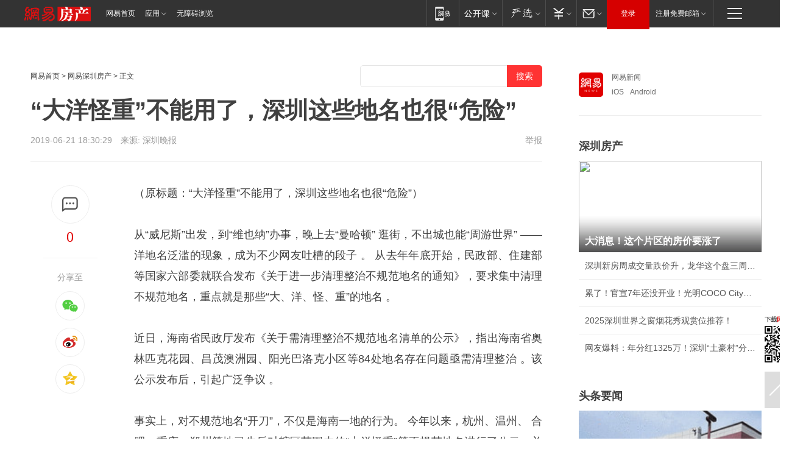

--- FILE ---
content_type: text/html; charset=utf-8
request_url: https://sz.house.163.com/19/0621/18/EI7DP81O000788D9.html
body_size: 43351
content:
<!DOCTYPE HTML>

<html id="ne_wrap" data-publishtime="2019-06-21 18:30:29" data-category="社会">
<head>
    <!-- head -->
    
    
    <title>“大洋怪重”不能用了，深圳这些地名也很“危险”|专名|地名管理条例_网易房产</title>
    <meta name="keywords" content="深圳,怪重,大洋,专名,地名管理条例"/>
    <meta name="description" content="“大洋怪重”不能用了，深圳这些地名也很“危险”,深圳,怪重,大洋,专名,地名管理条例"/>
    <meta name="author" content="网易">
    <meta name="Copyright" content="网易版权所有">
    <link rel="apple-touch-icon" href="https://static.ws.126.net/163/f2e/common/share-icon.png">
    <link rel="mask-icon" href="https://static.ws.126.net/163/f2e/common/share-icon.png">
    <meta name="msapplication-TileImage" content="https://static.ws.126.net/163/f2e/common/share-icon.png">
    <base target="_blank"><!--[if lte IE 6]></base><![endif]-->
    <meta http-equiv="expires" content="0">
    <meta http-equiv="Cache-Control" content="no-transform">
    <meta http-equiv="Cache-Control" content="no-siteapp">
    <meta http-equiv="x-ua-compatible" content="ie=edge">
    <meta property="og:type" content="article">
    <meta property="og:title" content="“大洋怪重”不能用了，深圳这些地名也很“危险”">
    <meta property="og:description" content="“大洋怪重”不能用了，深圳这些地名也很“危险”,深圳,怪重,大洋,专名,地名管理条例">
    
    <meta property="og:url" content="https://sz.house.163.com/19/0621/18/EI7DP81O000788D9.html">
    
    <meta property="og:image" content="https://static.ws.126.net/163/f2e/product/post_nodejs/static/logo.png">
    <meta property="article:author" content="网易">
    <meta property="article:published_time" content="2019-06-21T18:30:29+08:00">
    <meta property="twitter:card" content="summary">
    <meta property="twitter:image" content="https://static.ws.126.net/163/f2e/product/post_nodejs/static/logo.png">
    <meta property="twitter:title" content="“大洋怪重”不能用了，深圳这些地名也很“危险”">
    <meta property="twitter:creator" content="网易新闻">
    <meta property="twitter:site" content="网易">
    <meta property="twitter:description" content="“大洋怪重”不能用了，深圳这些地名也很“危险”,深圳,怪重,大洋,专名,地名管理条例">
    
<script>
;(function(){
var el = document.createElement("script");
el.src = "https://lf1-cdn-tos.bytegoofy.com/goofy/ttzz/push.js?de70e43cfa5b194e21ef889e98d7123a7deb9487dce7ed62313212129c4244a219d1c501ebd3301f5e2290626f5b53d078c8250527fa0dfd9783a026ff3cf719";
el.id = "ttzz";
var s = document.getElementsByTagName("script")[0];
s.parentNode.insertBefore(el, s);
})(window);
</script>
    
    <script>window.isHideAd = true;</script>
    <meta name="referrer" content="always">
    
    <link rel="canonical" href="https://sz.house.163.com/19/0621/18/EI7DP81O000788D9.html">
    
    <link rel="alternate" media="only screen and(max-width: 640px)" href="https://m.163.com/house/article/EI7DP81O000788D9.html">
    <meta name="mobile-agent" content="format=html5; url=https://m.163.com/house/article/EI7DP81O000788D9.html?spss=adap_pc">
    <meta name="mobile-agent" content="format=xhtml; url=https://m.163.com/house/article/EI7DP81O000788D9.html?spss=adap_pc">
    <meta name="mobile-agent" content="format=wml; url=https://m.163.com/house/article/EI7DP81O000788D9.html?spss=adap_pc">
    <!--[if lt IE 9]>
    <script type="text/javascript" src="https://static.ws.126.net/163/f2e/post_nodejs/libs/js/html5shiv.min.js"></script><script type="text/javascript" src="https://static.ws.126.net/163/f2e/post_nodejs/libs/js/respond.min.js"></script>
    <![endif]-->
    <script type="text/javascript" data-type="touch/article">!function(){"use strict";var t=["play.163.com"],e={URL:function(){var t,e=self.URL;try{e&&("href"in(t=new self.URL("http://m.163.com"))||(t=void 0))}catch(t){console.log(t)}return function(o){if(t)return new e(o);var i=document.createElement("a");return i.href=o,i}}(),isMobile:function(t){return/android.*?mobile|ipod|blackberry|bb\d+|phone|WindowsWechat/i.test(t||navigator.userAgent)},isPAD:function(t){return/iPad/i.test(t||navigator.userAgent)},blockedDomain:function(e){return-1!=t.indexOf(e)}};!function(t){if(!/noredirect/i.test(location.search)){var o,i=window.location.href,n=new e.URL(i),a=n.hostname;if(!e.blockedDomain(a)&&e.isMobile()){var r=n.search.length>0?n.search.substring(1):"",c=n.hash;r.length>0&&"&"!==r[0]&&(r="&"+r);var s=(o=function(){var t=[{test:/163\.com$/i,domain:"163"},{test:/baidu\.com$/i,domain:"baidu"},{test:/sm\.cn$/i,domain:"sm"},{test:/sogou\.com$/i,domain:"sogou"},{test:/so\.com$/i,domain:"360"},{test:/google/i,domain:"google"},{test:/bing/i,domain:"bing"},{test:/weibo/i,domain:"weibo"},{test:/toutiao/i,domain:"toutiao"}],e=document.referrer,o="",i="";if(e){var n=e.match(/^([hH][tT]{2}[pP]:\/\/|[hH][tT]{2}[pP][sS]:\/\/)([^\/]+).*?/);o=n&&n[2]?n[2]:o}if(o){i=o;for(var a,r=0;r<t.length;r++)if((a=t[r]).test.test(o)){i=a.domain;break}}return i}())?"&referFrom="+o:"",m=t&&t(s,i,r,c);m&&(window.location.href=m)}}}((function(t,e,o,i){var n=/([A-Z0-9]{16})(?:_\w+)?\.html/.exec(e);if(n){var a=n[1];if(n=/https?:\/\/(?:.*\.)?([a-z0-9]*)\.163\.com\/(?:\w+\/)?\d{2}\/\d{4}\/\d{2}\/([A-Z0-9]{16})(?:_\w+)?\.html/.exec(e)||/https?:\/\/www\.163\.com\/([a-z0-9]*)\/article\/([A-Z0-9]{16})(?:_\w+)?\.html/.exec(e)){n[1];return"local","https://m.163.com/local/article/"+a+".html?spss=adap_pc"+t+"#adaptation=pc"}return"https://m.163.com/touch/article.html?docid="+a+"&spss=adap_pc"+t+"#adaptation=pc"}return!1}))}();</script>
    <script src="https://static.ws.126.net/utf8/assets/js/jquery-1.10.2.min.js"></script>
    <script>jQuery.ajaxSettings.cache = true</script>
    <link href="https://static.ws.126.net/163/f2e/product/post2020_cms/static/css/main.d53ba9b4.css" rel="stylesheet">
    <!-- 手机浏览自动跳转到触屏版 开始 -->
    <script language="javascript">
        var href = window.location.href;
        var pcversion = href.indexOf('pc=true');
        var jump2url='http://m.house.163.com/sz/xf/web/news_detail.shtml?docid=EI7DP81O000788D9';
        var browser = { versions: function () { var u = navigator.userAgent, app = navigator.appVersion; return { trident: u.indexOf('Trident') > -1, presto: u.indexOf('Presto') > -1, webKit: u.indexOf('AppleWebKit') > -1, gecko: u.indexOf('Gecko') > -1 && u.indexOf('KHTML') == -1, mobile: !!u.match(/AppleWebKit.*Mobile.*/) || !!u.match(/AppleWebKit/) || !!u.match(/netease_news/) || !!u.match(/NewsApp/), ios: !!u.match(/\(i[^;]+;( U;)? CPU.+Mac OS X/), android: u.indexOf('Android') > -1 || u.indexOf('Linux') > -1, iPhone: u.indexOf('iPhone') > -1 || u.indexOf('Mac') > -1, iPad: u.indexOf('iPad') > -1, webApp: u.indexOf('Safari') == -1, QQbrw: u.indexOf('MQQBrowser') > -1, ucLowEnd: u.indexOf('UCWEB7.') > -1, ucSpecial: u.indexOf('rv:1.2.3.4') > -1, ucweb: function () { try { return parseFloat(u.match(/ucweb\d+\.\d+/gi).toString().match(/\d+\.\d+/).toString()) >= 8.2 } catch (e) { if (u.indexOf('UC') > -1) { return true } else { return false } } } (), Symbian: u.indexOf('Symbian') > -1, ucSB: u.indexOf('Firefox/1.') > -1 }; } () }
        var _gaq = _gaq || [];
        (function (win, browser, undefined) {
            if ( pcversion > -1 ) {
                return;
            }
            if (win.screen === undefined || win.screen.width < 810) {
                if (browser.versions.iPad == true) { win.location.href = jump2url; return; }
                if (browser.versions.webKit == true || browser.versions.mobile == true || browser.versions.ios == true || browser.versions.iPhone == true || browser.versions.ucweb == true || browser.versions.ucSpecial == true) {
                    win.location.href = jump2url; return;
                }
            }
        })(this, browser);
    </script>
    <!--手机浏览自动跳转到触屏版 结束 -->
    <style>
a {color: #000}
a,a:visited {text-decoration: none}
a:visited {color: #83006f}
a:hover {text-decoration: underline}
a:active,a:hover {color: #ba2636}
  .gg200x300 {
  	position: relative;
  }
/* mod-tab */
.mod-tab { border-top: 2px solid #0f6b99; }
.mod-tab-hd { height: 31px; overflow: hidden; border-left: 1px solid #dddddd; }
.mod-tab-hd a, .mod-tab-hd a:visited { color: #252525; }
.mod-tab-hd a:hover, .mod-tab-hd a:active { color: #cc1b1b; }
.mod-tab-trigger { float: left; _display: inline; text-align: center; font-size: 14px; height: 30px; line-height: 30px; border-right: 1px solid #dddddd; background: #f8f8f8; background-image: -webkit-linear-gradient(top, #ffffff, #ffffff 50%, #f1f1f1); background-image: -moz-linear-gradient(top, #ffffff, #ffffff 50%, #f1f1f1); background-image: -ms-linear-gradient(top, #ffffff, #ffffff 50%, #f1f1f1); background-image: -o-linear-gradient(top, #ffffff, #ffffff 50%, #f1f1f1); background-image: linear-gradient(top, #ffffff, #ffffff 50%, #f1f1f1); }
.mod-tab-hd .current { position: relative; z-index: 1; font-weight: bold; background: #fff; height: 31px; }
.mod-tab-bd { border-top: 1px solid #dddddd; margin-top: -1px; }
.mod-tab-bd .mod-tab-panel { display: none; }
.mod-tab-bd .current { display: block; }
.ep-tab-1 { border-top: 0; }
.ep-tab-1 .mod-tab-hd { height: 32px; padding-top: 1px; }
.ep-tab-1 .mod-tab-trigger { width: 142px; border-top: 1px solid #dddddd; }
.ep-tab-1 .ep-tab-1-topbor { display: none; }
.ep-tab-1 .current .ep-tab-1-topbor { display: block; position: absolute; left: -1px; top: -2px; width: 144px; border-top: 2px solid #0f6b99; }
.ep-tab-2 .mod-tab-trigger { width: 149px; }
.ep-tab-2 .mod-tab-hd .current { width: 148px; }
.ep-tab-4 .mod-tab-trigger { width: 74px; }
.ep-tab-4 .mod-tab-hd .current { width: 73px; }
/* mod-list */
.mod-f12list li {
    background: none;
    padding: 0;
    height: 35px;
    font-size: 14px;
    line-height: 34px;
    border-bottom: 1px solid #f0f0f0
}
.mod-f14list li { background-position: 0 -108px; font-size: 14px; height: 27px; line-height: 27px; padding-left: 10px; overflow: hidden; }
.ep-list-1 li,.ep-list-2 li  {  *zoom: 1; }
.ep-list-1 li:after,.ep-list-2 li:after { display: block; overflow: hidden; clear: both; height: 0; visibility: hidden; content: "."; }
.ep-list-1 .title,.ep-list-2 .title { float: left; _display: inline; }
.ep-list-1 .time,.ep-list-2 .time { float: left; _display: inline; margin-left: 10px; color: #888888; font-size: 11px; -webkit-text-size-adjust: none; font-family: Arial, "\5B8B\4F53", sans-serif; }
.ep-list-nodot li { background: none; padding-left: 0; }
.ep-dotlist li { height: 34px; line-height: 34px; overflow: hidden; font-size: 12px; border-top: 1px dotted #dddddd; }
.ep-dotlist li.first { border-top: 0; }
.ep-list-rank li { padding: 0 55px 0 23px;  *zoom: 1; }
.ep-list-rank li:after { display: block; overflow: hidden; clear: both; height: 0; visibility: hidden; content: "."; }
.ep-list-rank .num { float: left; _display: inline; width: 20px; margin-left: -23px; text-align: center; font-weight: bold; font-family: Arial, "\5B8B\4F53", sans-serif; color: #888888; font-style: italic; line-height: 31px; }
.ep-list-rank .count { float: right; _display: inline; width: 50px; overflow: hidden; margin-right: -50px; text-align: right; color: #cc1b1b; font-size: 11px; -webkit-text-size-adjust: none; font-family: Arial, "\5B8B\4F53", sans-serif; line-height: 33px; }
.mod-imglist li { float: left; _display: inline; overflow: hidden; }
.mod-imglist li h3 { height: 24px; line-height: 24px; overflow: hidden; text-align: center; background: #575757; padding: 0 5px; }
.mod-imglist li h3 a { display: block; }
.mod-imglist li h3 a, .mod-imglist li h3 a:visited { color: #ffffff; }
.mod-imglist li h3 a:hover, .mod-imglist li h3 a:active { color: #ffffff; }
.ep-imglist-1 { margin-left: -40px; }
.ep-imglist-1 li { width: 130px; margin: 5px 0 5px 40px; }
.ep-imglist-1 li img { height: 90px; }
.ep-imglist-1b li h3 { height: auto; line-height: 20px; padding-top: 6px; text-align: left; background: none; }
.ep-imglist-1b li h3 a { color: #252525; }
.ep-imglist-1b li h3 a:visited { color: #888888; }
.ep-imglist-1b li h3 a:hover, .ep-imglist-1b li h3 a:active { color: #cc1b1b; }
/* mod-title */
.mod-title .title { float: left; }
.mod-title .more, .mod-title .entry { float: right; }
.ep-title-1 { margin: 14px 0 7px 0; line-height: 27px; height: 27px; overflow: hidden; }
.ep-title-1 .title { font-size: 14px; }
.ep-title-2 { height: 31px; line-height: 31px; overflow: hidden; padding: 13px 0 7px; }
.ep-title-2 .title { float: left; _display: inline; font-size: 16px; font-weight: bold; font-family: "\5FAE\8F6F\96C5\9ED1", "\5B8B\4F53", sans-serif; }
.ep-title-2 .title a, .ep-title-2 .title a:visited { color: #252525; }
.ep-title-2 .title a:hover, .ep-title-2 .title a:active { color: #cc1b1b; }
.ep-title-2 .more { float: right; _display: inline; }
.ep-title-2 .entry { float: right; _display: inline; }
.ep-title-2 .entry a { float: right; _display: inline; padding-right: 15px; background-position: 37px -130px; }
.ep-title-3 {
    margin: 17px 0 11px;
    font-size: 18px;
    font-family: 微软雅黑;
    font-weight: 400
}
.ep-title-3 em { font-weight: bold; }
.ep-title-3 .normal { font-weight: normal; }
  .ep-title-2 {
    background: #fafafa;
    margin-top: 10px;
    height: 35px;
    padding: 0 10px;
    border-bottom: 1px solid #ddd
}
  .house-special a {
  	display: block;
    width: 100%;
    overflow: hidden;
    text-overflow: ellipsis;
    white-space: nowrap;
  }
  .house-special.post_side_mod .post_side_mod_imgnews h3 {
    overflow: hidden;
    text-overflow: ellipsis;
    white-space: nowrap;
  }
</style>
<%@ /0080/e/0080ep_includecss_1301.vm %>
<style type="text/css">
    /*房产头条区域*/
.house-title-bar { border-top:2px solid #256A8E; width:590px; padding-top:19px; clear:both; overflow:hidden;}
.house-title-bar h2 { float:left; width:103px; height:25px; line-height:25px; overflow:hidden;}
.house-title-bar .more { float:right; padding-top:10px; padding-right:2px; color:#ddd;}
.house-title-bar .more a,.house-title-bar .more a:visited { color:#1F1F1F;}
.house-title-bar .more a:hover { color: #BA2636; }
.house-mod { width:590px; clear:both; margin:0 auto; overflow:hidden;}
.house-mod .left-img { float:left; width:160px;}
.house-mod .left-img ul { clear:both; margin:0 auto; overflow:hidden;}
.house-mod .left-img li { float: left; _display: inline; overflow: hidden;}
.house-mod .left-img li h3 { width:160px; height: 24px; line-height: 24px; overflow: hidden; text-align: center; background: #575757;}
.house-mod .left-img li h3 a { display: block;}
.house-mod .left-img li h3 a:link,.house-mod .left-img li h3 a:visited { color: #ffffff;}
.house-mod .left-img li h3 a:hover,.house-mod .left-img li h3 a:active { color: #ffffff;}
.house-mod .right-text { float:right; width:400px;}
.house-mod .right-text h2 { font-family: "Microsoft YaHei", "微软雅黑", "宋体"; font-size: 16px; font-weight: bold; height:24px; line-height: 24px; margin:0 auto; overflow:hidden; }
.house-mod .right-text p { margin:0 auto; clear:both; line-height:21px; color:#161616;}
.house-mod .right-text .text-list { clear:both; margin:0 auto; overflow:hidden;}
.house-mod .right-text .text-list li { clear:both; background: url(http://img1.cache.netease.com/cnews/css13/sprites.png) 0 -108px no-repeat; font-size: 14px; height: 27px; line-height: 27px; padding-left: 10px; overflow:hidden;}
.house-mod .dot-line { clear:both; height:1px; border-bottom:1px dotted #DCDCDC; overflow:hidden; display:block; font-size:1px; }
    /*新车图库*/
.new-car-pic { width:590px; clear:both; overflow:hidden; margin:0 auto;}
.new-car-pic .dot-line { clear:both; height:1px; border-bottom:1px solid #DCDCDC; overflow:hidden; display:block; font-size:1px; }
.scrlBody{ overflow:hidden;}
.scrlCtrl{ text-align:center;}
.scrl_1 .scrlCtrl ul{ display:inline-block; *display:inline; zoom:1; margin:0 4px 0 12px;font-size: 0;}
.scrl_1 .scrlCtrl li{ display:inline-block; *display:inline; zoom:1; width:10px; height:9px; cursor:pointer; background:url(http://img1.cache.netease.com/cnews/css13/img/scr-icon-bg.gif) left -48px no-repeat; margin-right:8px; overflow:hidden;font-size: 0;}
.scrl_1 .scrlCtrl .active{ background:url(http://img1.cache.netease.com/cnews/css13/img/scr-icon-bg.gif) left -58px no-repeat;}
.scrl_1 .scrlPrev{ display:inline-block; width:7px; height:11px; margin-top:1px; background:url(http://img1.cache.netease.com/cnews/css13/img/scr-icon-bg.gif) left top no-repeat;overflow:hidden;}
.scrl_1 .scrlNext{ display:inline-block; width:7px; height:11px; margin-top:1px; background:url(http://img1.cache.netease.com/cnews/css13/img/scr-icon-bg.gif) right -24px no-repeat;overflow:hidden;}
.scrl_1 .scrlPrev:hover{ background:url(http://img1.cache.netease.com/cnews/css13/img/scr-icon-bg.gif) left -12px no-repeat;}
.scrl_1 .scrlNext:hover{ background:url(http://img1.cache.netease.com/cnews/css13/img/scr-icon-bg.gif) right -36px no-repeat;}
.list-box li{ float:left;width:590px;}
.roll-pic-list { padding-bottom:15px;}
.roll-pic-list li{ float:left; width:160px; padding-right:55px; line-height:21px;}
.roll-pic-list li.last { padding-right:0;}
.roll-pic-list h5{ margin-top:6px;}
    /*moule1*/
.mod-imgText { clear: both; line-height: 0; }
.mod-imgText img {  float: left;line-height: 21px; padding-bottom:2px; }
.imgText-widget-1 { overflow: hidden; }
.imgText-widget-1 img { margin: 3px 15px 0 0; }
.imgText-widget-1 img { padding-bottom:12px; }
.imgText-widget-1 .detail a { color:#0e558d; }
.imgText-widget-1 p { color: #888; line-height: 21px; margin: 0;}
.main-title { font-size: 14px; font-weight: bold; height: 34px; line-height: 34px; overflow: hidden; }
    /*装修论坛按钮列表*/
.house-btn-list { width:300px; clear:both; margin:0 auto; overflow:hidden;}
.house-btn-list ul { float:left; width:310px;}
.house-btn-list li { float:left; width:90px; height:30px; background:url(http://img1.cache.netease.com/cnews/css13/img/house-btn-bg.gif) left top no-repeat; margin-right:11px; margin-bottom:7px; display:inline; color:#174F82; text-align:center; line-height:30px; font-size:14px; font-weight:bold;}
.house-btn-list li a,.house-btn-list li a:visited { color:#174F82;}
.house-btn-list li a:hover { color:#ba2636;}
    /*house rank list 排行*/
.ep-h-title { border-top:2px solid #246B8F; height: 31px; line-height: 31px; padding: 7px 0 8px; clear:both; overflow:hidden;}
.ep-h-title .title { float: left; _display: inline; font-size: 16px; font-weight: bold; font-family: "\5FAE\8F6F\96C5\9ED1", "\5B8B\4F53", sans-serif;}
.ep-h-title .title:link,.ep-h-title .title:visited { color: #252525;}
.ep-h-title .title:hover,.ep-h-title .title:active { color: #cc1b1b;}
.h-rankList-header { width:300px; height:24px; line-height:24px; color:#888888; background:#F6F6F6; clear:both; float:left; overflow:hidden;}
.h-rankList-header .name { float:left; padding-left:28px;}
.h-rankList-header .region { float:right; width:50px; text-align:right;}
.h-rankList-header .price { float:right; width:60px; padding-right:13px; text-align:right;}
.h-rankList li { border-bottom: 1px dotted #ddd; display: inline-block; float: left; height: 29px; line-height: 29px; overflow: hidden; width: 300px; color:#252525;}
.h-rankList li span.ranknum { width: 18px; height: 14px; color: #FFFFFF; float: left; line-height: 14px; margin-top: 7px; font-family: "Arial";  font-weight: bold; text-align: center; }
.h-rankList li span.front { background-color: #BD534B; }
.h-rankList li span.follow { background-color: #888888; }
.h-rankList li a { color: #252525; float: left; padding-left: 10px; }
.h-rankList li a:hover { color: #BA2636; }
.h-rankList li .price { float:right; width:85px; padding-right:13px; text-align:right;}
.h-rankList li .region { float:right; width:50px; text-align: center;}
</style>
<style>
.ep-share-tip{float:left;height: 28px;line-height: 28px;font-family: "Microsoft YaHei","微软雅黑", "宋体", sans-serif; color: #888888;font-size: 14px;}
.nt-share14 i{
    background: url(http://img2.cache.netease.com/f2e/house/imageupload/images/share14_icon_v1.0.png);
}
</style>
<script>setTimeout(function(){if(document.body && document.body.innerHTML.length<170)document.location.href='http://house.163.com/special/special.html'},50)</script>
<script>
var _hmt = _hmt || [];
(function() {
  var hm = document.createElement("script");
  hm.src = "";
  var s = document.getElementsByTagName("script")[0]; 
  s.parentNode.insertBefore(hm, s);
})();
</script>
    <script src="https://static.ws.126.net/cnews/js/ntes_jslib_1.x.js"></script>
    <link rel="stylesheet" type="text/css" href="//gz.house.163.com/special/00874MT4/hinfo_tag_css.css?1">
    <style>
        .channel_ad_2016{position:absolute;bottom:0;left:0;z-index:3;overflow:hidden;width:30px;height:17px;border-radius:0 8px 0 0;background:#000 none repeat scroll 0 0;background:rgba(0,0,0,.6) none repeat scroll 0 0;color:#fff;text-align:left;font-size:12px;font-family:Arial;line-height:17px}
    </style>
</head>
<body>
    <!-- 通用导航 -->
    
    <link rel="stylesheet" href="https://static.ws.126.net/163/f2e/commonnav2019/css/commonnav_headcss-fad753559b.css"/>
<!-- urs -->
<script _keep="true" src="https://urswebzj.nosdn.127.net/webzj_cdn101/message.js" type="text/javascript"></script>
<div class="ntes_nav_wrap" id="js_N_NTES_wrap">
  <div class="ntes-nav" id="js_N_nav">
    <div class="ntes-nav-main clearfix">
            <div class="c-fl" id="js_N_nav_left">
        <a class="ntes-nav-index-title ntes-nav-entry-wide c-fl" href="https://www.163.com/" title="网易首页">网易首页</a>
        <!-- 应用 -->
        <div class="js_N_navSelect ntes-nav-select ntes-nav-select-wide ntes-nav-app  c-fl">
          <a href="https://www.163.com/#f=topnav" class="ntes-nav-select-title ntes-nav-entry-bgblack JS_NTES_LOG_FE">应用
            <em class="ntes-nav-select-arr"></em>
          </a>
          <div class="ntes-nav-select-pop">
            <ul class="ntes-nav-select-list clearfix">
              <li>
                <a href="https://m.163.com/newsapp/#f=topnav">
                  <span>
                    <em class="ntes-nav-app-newsapp">网易新闻</em>
                  </span>
                </a>
              </li>
              <li>
                <a href="https://open.163.com/#f=topnav">
                  <span>
                    <em class="ntes-nav-app-open">网易公开课</em>
                  </span>
                </a>
              </li>
              <li>
                <a href="https://hongcai.163.com/?from=pcsy-button">
                  <span>
                    <em class="ntes-nav-app-hongcai">网易红彩</em>
                  </span>
                </a>
              </li>
              <li>
                <a href="https://u.163.com/aosoutbdbd8">
                  <span>
                    <em class="ntes-nav-app-yanxuan">网易严选</em>
                  </span>
                </a>
              </li>
              <li>
                <a href="https://mail.163.com/client/dl.html?from=mail46">
                  <span>
                    <em class="ntes-nav-app-mail">邮箱大师</em>
                  </span>
                </a>
              </li>
              <li class="last">
                <a href="https://study.163.com/client/download.htm?from=163app&utm_source=163.com&utm_medium=web_app&utm_campaign=business">
                  <span>
                    <em class="ntes-nav-app-study">网易云课堂</em>
                  </span>
                </a>
              </li>
            </ul>
          </div>
        </div>
      </div>
      <div class="c-fr">
        <!-- 片段开始 -->
        <div class="ntes-nav-quick-navigation">
          <a rel="noreferrer"class="ntes-nav-quick-navigation-btn" id="js_N_ntes_nav_quick_navigation_btn" target="_self">
            <em>快速导航
              <span class="menu1"></span>
              <span class="menu2"></span>
              <span class="menu3"></span>
            </em>
          </a>
          <div class="ntes-quicknav-pop" id="js_N_ntes_quicknav_pop">
            <div class="ntes-quicknav-list">
              <div class="ntes-quicknav-content">
                <ul class="ntes-quicknav-column ntes-quicknav-column-1">
                  <li>
                    <h3>
                      <a href="https://news.163.com">新闻</a>
                    </h3>
                  </li>
                  <li>
                    <a href="https://news.163.com/domestic">国内</a>
                  </li>
                  <li>
                    <a href="https://news.163.com/world">国际</a>
                  </li>
                  <li>
                    <a href="https://news.163.com/special/wangsansanhome/">王三三</a>
                  </li>
                </ul>
                <ul class="ntes-quicknav-column ntes-quicknav-column-2">
                  <li>
                    <h3>
                      <a href="https://sports.163.com">体育</a>
                    </h3>
                  </li>
                  <li>
                    <a href="https://sports.163.com/nba">NBA</a>
                  </li>
                  <li>
                    <a href="https://sports.163.com/cba">CBA</a>
                  </li>
                  <li>
                    <a href="https://sports.163.com/allsports">综合</a>
                  </li>
                  <li>
                    <a href="https://sports.163.com/zc">中超</a>
                  </li>
                  <li>
                    <a href="https://sports.163.com/world">国际足球</a>
                  </li>
                  <li>
                    <a href="https://sports.163.com/yc">英超</a>
                  </li>
                  <li>
                    <a href="https://sports.163.com/xj">西甲</a>
                  </li>
                  <li>
                    <a href="https://sports.163.com/yj">意甲</a>
                  </li>
                </ul>
                <ul class="ntes-quicknav-column ntes-quicknav-column-3">
                  <li>
                    <h3>
                      <a href="https://ent.163.com">娱乐</a>
                    </h3>
                  </li>
                  <li>
                    <a href="https://ent.163.com/star">明星</a>
                  </li>
                  <li>
                    <a href="https://ent.163.com/movie">电影</a>
                  </li>
                  <li>
                    <a href="https://ent.163.com/tv">电视</a>
                  </li>
                  <li>
                    <a href="https://ent.163.com/music">音乐</a>
                  </li>
                  <li>
                    <a href="https://ent.163.com/special/fmgs/">封面故事</a>
                  </li>
                </ul>
                <ul class="ntes-quicknav-column ntes-quicknav-column-4">
                  <li>
                    <h3>
                      <a href="https://money.163.com">财经</a>
                    </h3>
                  </li>
                  <li>
                    <a href="https://money.163.com/stock">股票</a>
                  </li>
                  <li>
                    <a href="https://money.163.com/special/caijingyuanchuang/">原创</a>
                  </li>
                  <li>
                    <a href="https://money.163.com/special/wycjzk-pc/">智库</a>
                  </li>
                </ul>
                <ul class="ntes-quicknav-column ntes-quicknav-column-5">
                  <li>
                    <h3>
                      <a href="https://auto.163.com">汽车</a>
                    </h3>
                  </li>
                  <li>
                    <a href="https://auto.163.com/buy">购车</a>
                  </li>
                  <li>
                    <a href="http://product.auto.163.com">车型库</a>
                  </li>
                </ul>
                <ul class="ntes-quicknav-column ntes-quicknav-column-6">
                  <li>
                    <h3>
                      <a href="https://tech.163.com">科技</a>
                    </h3>
                  </li>
                  <li>
                    <a href="https://tech.163.com/smart/">网易智能</a>
                  </li>
                  <li>
                    <a href="https://tech.163.com/special/S1554800475317/">原创</a>
                  </li>
                  <li>
                    <a href="https://tech.163.com/it">IT</a>
                  </li>
                  <li>
                    <a href="https://tech.163.com/internet">互联网</a>
                  </li>
                  <li>
                    <a href="https://tech.163.com/telecom/">通信</a>
                  </li>
                </ul>
                <ul class="ntes-quicknav-column ntes-quicknav-column-7">
                  <li>
                    <h3>
                      <a href="https://fashion.163.com">时尚</a>
                    </h3>
                  </li>
                  <li>
                    <a href="https://fashion.163.com/art">艺术</a>
                  </li>
                  <li>
                    <a href="https://travel.163.com">旅游</a>
                  </li>
                </ul>
                <ul class="ntes-quicknav-column ntes-quicknav-column-8">
                  <li>
                    <h3>
                      <a href="https://mobile.163.com">手机</a>
                      <span>/</span>
                      <a href="https://digi.163.com/">数码</a>
                    </h3>
                  </li>
                  <li>
                    <a href="https://mobile.163.com/special/jqkj_list/">惊奇科技</a>
                  </li>
                  <li>
                    <a href="https://mobile.163.com/special/cpshi_list/">易评机</a>
                  </li>
                  <li>
                    <a href="https://hea.163.com/">家电</a>
                  </li>
                </ul>
                <ul class="ntes-quicknav-column ntes-quicknav-column-9">
                  <li>
                    <h3>
                      <a href="https://house.163.com">房产</a>
                      <span>/</span>
                      <a href="https://home.163.com">家居</a>
                    </h3>
                  </li>
                  <li>
                    <a href="https://bj.house.163.com">北京房产</a>
                  </li>
                  <li>
                    <a href="https://sh.house.163.com">上海房产</a>
                  </li>
                  <li>
                    <a href="https://gz.house.163.com">广州房产</a>
                  </li>
                  <li>
                    <a href="https://xf.house.163.com/">楼盘库</a>
                  </li>
                  <li>
                    <a href="https://designer.home.163.com/search">设计师库</a>
                  </li>
                  <li>
                    <a href="https://photo.home.163.com/">案例库</a>
                  </li>
                </ul>
                <ul class="ntes-quicknav-column ntes-quicknav-column-11">
                  <li>
                    <h3>
                      <a href="https://edu.163.com">教育</a>
                    </h3>
                  </li>
                  <li>
                    <a href="https://edu.163.com/liuxue">留学</a>
                  </li>
                  <li>
                    <a href="https://edu.163.com/gaokao">高考</a>
                  </li>
                </ul>
                <div class="ntes-nav-sitemap">
                  <a href="https://sitemap.163.com/">
                    <i></i>查看网易地图</a>
                </div>
              </div>
            </div>
          </div>
        </div>
        <div class="c-fr">
          <div class="c-fl" id="js_N_navLoginBefore">
            <div id="js_N_navHighlight" class="js_loginframe ntes-nav-login ntes-nav-login-normal">
              <a href="https://reg.163.com/" class="ntes-nav-login-title" id="js_N_nav_login_title">登录</a>
              <div class="ntes-nav-loginframe-pop" id="js_N_login_wrap">
                <!--加载登陆组件-->
              </div>
            </div>
            <div class="js_N_navSelect ntes-nav-select ntes-nav-select-wide  JS_NTES_LOG_FE c-fl">
              <a class="ntes-nav-select-title ntes-nav-select-title-register" href="https://mail.163.com/register/index.htm?from=163navi&regPage=163">注册免费邮箱
                <em class="ntes-nav-select-arr"></em>
              </a>
              <div class="ntes-nav-select-pop">
                <ul class="ntes-nav-select-list clearfix" style="width:210px;">
                  <li>
                    <a href="https://reg1.vip.163.com/newReg1/reg?from=new_topnav&utm_source=new_topnav">
                      <span style="width:190px;">注册VIP邮箱（特权邮箱，付费）</span>
                    </a>
                  </li>
                  <li class="last JS_NTES_LOG_FE">
                    <a href="https://mail.163.com/client/dl.html?from=mail46">
                      <span style="width:190px;">免费下载网易官方手机邮箱应用</span>
                    </a>
                  </li>
                </ul>
              </div>
            </div>
          </div>
          <div class="c-fl" id="js_N_navLoginAfter" style="display:none">
            <div id="js_N_logined_warp" class="js_N_navSelect ntes-nav-select ntes-nav-logined JS_NTES_LOG_FE">
              <a class="ntes-nav-select-title ntes-nav-logined-userinfo">
                <span id="js_N_navUsername" class="ntes-nav-logined-username"></span>
                <em class="ntes-nav-select-arr"></em>
              </a>
              <div id="js_login_suggest_wrap" class="ntes-nav-select-pop">
                <ul id="js_logined_suggest" class="ntes-nav-select-list clearfix"></ul>
              </div>
            </div>
            <a class="ntes-nav-entry-wide c-fl" target="_self" id="js_N_navLogout">安全退出</a>
          </div>
        </div>

        <ul class="ntes-nav-inside">
          <li>
            <div class="js_N_navSelect ntes-nav-select c-fl">
              <a href="https://www.163.com/newsapp/#f=163nav" class="ntes-nav-mobile-title ntes-nav-entry-bgblack">
                <em class="ntes-nav-entry-mobile">移动端</em>
              </a>
              <div class="qrcode-img">
                <a href="https://www.163.com/newsapp/#f=163nav">
                  <img src="//static.ws.126.net/f2e/include/common_nav/images/topapp.jpg">
                </a>
              </div>
            </div>
          </li>
          <li>
            <div class="js_N_navSelect ntes-nav-select c-fl">
              <a id="js_love_url" href="https://open.163.com/#ftopnav0" class="ntes-nav-select-title ntes-nav-select-title-huatian ntes-nav-entry-bgblack">
                <em class="ntes-nav-entry-huatian">网易公开课</em>
                <em class="ntes-nav-select-arr"></em>
                <span class="ntes-nav-msg">
                  <em class="ntes-nav-msg-num"></em>
                </span>
              </a>
              <div class="ntes-nav-select-pop ntes-nav-select-pop-huatian">
                <ul class="ntes-nav-select-list clearfix">
                  <li>
                    <a href="https://open.163.com/ted/#ftopnav1">
                      <span>TED</span>
                    </a>
                  </li>
                  <li>
                    <a href="https://open.163.com/cuvocw/#ftopnav2">
                      <span>中国大学视频公开课</span>
                    </a>
                  </li>
                  <li>
                    <a href="https://open.163.com/ocw/#ftopnav3">
                      <span>国际名校公开课</span>
                    </a>
                  </li>
                  <li>
                    <a href="https://open.163.com/appreciation/#ftopnav4">
                      <span>赏课·纪录片</span>
                    </a>
                  </li>
                  <li>
                    <a href="https://vip.open.163.com/#ftopnav5">
                      <span>付费精品课程</span>
                    </a>
                  </li>
                  <li>
                    <a href="https://open.163.com/special/School/beida.html#ftopnav6">
                      <span>北京大学公开课</span>
                    </a>
                  </li>
                  <li class="last">
                    <a href="https://open.163.com/newview/movie/courseintro?newurl=ME7HSJR07#ftopnav7">
                      <span>英语课程学习</span>
                    </a>
                  </li>
                </ul>
              </div>
            </div>
          </li>
          <li>
            <div class="js_N_navSelect ntes-nav-select c-fl">
              <a id="js_lofter_icon_url" href="https://you.163.com/?from=web_fc_menhu_xinrukou_1" class="ntes-nav-select-title ntes-nav-select-title-lofter ntes-nav-entry-bgblack">
                <em class="ntes-nav-entry-lofter">网易严选</em>
                <em class="ntes-nav-select-arr"></em>
                <span class="ntes-nav-msg" id="js_N_navLofterMsg">
                  <em class="ntes-nav-msg-num"></em>
                </span>
              </a>
              <div class="ntes-nav-select-pop ntes-nav-select-pop-lofter">
                <ul id="js_lofter_pop_url" class="ntes-nav-select-list clearfix">
                  <li>
                    <a href="https://act.you.163.com/act/pub/ABuyLQKNmKmK.html?from=out_ynzy_xinrukou_2">
                      <span>新人特价</span>
                    </a>
                  </li>
                  <li>
                    <a href="https://you.163.com/topic/v1/pub/Pew1KBH9Au.html?from=out_ynzy_xinrukou_3">
                      <span>9.9专区</span>
                    </a>
                  </li>
                  <li>
                    <a href="https://you.163.com/item/newItemRank?from=out_ynzy_xinrukou_4">
                      <span>新品热卖</span>
                    </a>
                  </li>
                  <li>
                    <a href="https://you.163.com/item/recommend?from=out_ynzy_xinrukou_5">
                      <span>人气好物</span>
                    </a>
                  </li>
                  <li>
                    <a href="https://you.163.com/item/list?categoryId=1005000&from=out_ynzy_xinrukou_7">
                      <span>居家生活</span>
                    </a>
                  </li>
                  <li>
                    <a href="https://you.163.com/item/list?categoryId=1010000&from=out_ynzy_xinrukou_8">
                      <span>服饰鞋包</span>
                    </a>
                  </li>
                  <li>
                    <a href="https://you.163.com/item/list?categoryId=1011000&from=out_ynzy_xinrukou_9">
                      <span>母婴亲子</span>
                    </a>
                  </li>
                  <li class="last">
                    <a href="https://you.163.com/item/list?categoryId=1005002&from=out_ynzy_xinrukou_10">
                      <span>美食酒水</span>
                    </a>
                  </li>
                </ul>
              </div>
            </div>
          </li>
          <li>
            <div class="js_N_navSelect ntes-nav-select c-fl">
              <a href="https://ecard.163.com/" class="ntes-nav-select-title
        ntes-nav-select-title-money ntes-nav-entry-bgblack">
                <em class="ntes-nav-entry-money">支付</em>
                <em class="ntes-nav-select-arr"></em>
              </a>
              <div class="ntes-nav-select-pop ntes-nav-select-pop-temp">
                <ul class="ntes-nav-select-list clearfix">
                  <li>
                    <a href="https://ecard.163.com/#f=topnav">
                      <span>一卡通充值</span>
                    </a>
                  </li>
                  <li>
                    <a href="https://ecard.163.com/script/index#f=topnav">
                      <span>一卡通购买</span>
                    </a>
                  </li>
                  <li>
                    <a href="https://epay.163.com/">
                      <span>我的网易支付</span>
                    </a>
                  </li>
                  <li class="last">
                    <a href="https://globalpay.163.com/home">
                      <span>网易跨境支付</span>
                    </a>
                  </li>
                </ul>
              </div>
            </div>
          </li>
          <li>
            <div class="js_N_navSelect ntes-nav-select c-fl">
              <a id="js_mail_url" rel="noreferrer"class="ntes-nav-select-title
        ntes-nav-select-title-mail ntes-nav-entry-bgblack">
                <em class="ntes-nav-entry-mail">邮箱</em>
                <em class="ntes-nav-select-arr"></em>
                <span class="ntes-nav-msg" id="js_N_navMailMsg">
                  <em class="ntes-nav-msg-num" id="js_N_navMailMsgNum"></em>
                </span>
              </a>
              <div class="ntes-nav-select-pop ntes-nav-select-pop-mail">
                <ul class="ntes-nav-select-list clearfix">
                  <li>
                    <a href="https://email.163.com/#f=topnav">
                      <span>免费邮箱</span>
                    </a>
                  </li>
                  <li>
                    <a href="https://vipmail.163.com/#f=topnav">
                      <span>VIP邮箱</span>
                    </a>
                  </li>
                  <li>
                    <a href="https://qiye.163.com/?from=NetEase163top">
                      <span>企业邮箱</span>
                    </a>
                  </li>
                  <li>
                    <a href="https://mail.163.com/register/index.htm?from=ntes_nav&regPage=163">
                      <span>免费注册</span>
                    </a>
                  </li>
                  <li class="last">
                    <a href="https://mail.163.com/dashi/dlpro.html?from=mail46">
                      <span>客户端下载</span>
                    </a>
                  </li>
                </ul>
              </div>
            </div>
          </li>
        </ul>
      </div>
    </div>
  </div>
</div>
<script src="https://static.ws.126.net/163/f2e/commonnav2019/js/commonnav_headjs-8e9e7c8602.js"></script>
    <script>
        // logo
        window.channelConfigLogo = 'https://static.ws.126.net/f2e/news/res/channel_logo/house.png'
        window.channelConfigUrl = 'https://sz.house.163.com/'
        window.__STOCK_COMPONENT__ = [];
        // 初始化body宽度
        function getWindowSize(){if(window.innerHeight){return{'width':window.innerWidth,'height':window.innerHeight}}else if(document.documentElement&&document.documentElement.clientHeight){return{'width':document.documentElement.clientWidth,'height':document.documentElement.clientHeight}}else if(document.body){return{'width':document.body.clientWidth,'height':document.body.clientHeight}}}var DEFAULT_VERSION="9.0";var ua=navigator.userAgent.toLowerCase();var isIE=ua.indexOf("msie")>-1;var safariVersion;if(isIE){safariVersion=ua.match(/msie ([\d.]+)/)[1]}if(safariVersion<=DEFAULT_VERSION){if(safariVersion==7){jQuery(document.body).addClass("w9")}}function resizeNav(){if(getWindowSize().width<1366&&safariVersion!=7){jQuery(document.body).addClass("")}if(getWindowSize().width>=1366&&safariVersion!=7){jQuery(document.body).removeClass("w9")}};resizeNav();
        // 正文图集封面
        
    </script>
    
    <!-- content -->
    <div class="container clearfix" id="container" data-hidead="true">
        <!-- 左侧 -->
        <div class="post_main">
            <!-- crumb -->
            
            <!-- crumb -->
            <div class="post_crumb">
                <a href="https://www.163.com/">网易首页</a> &gt;
                <a href="https://sz.house.163.com/">网易深圳房产</a> &gt;
                
                正文
				<div id="netease_search" search-hideword="true"  style=" margin: -12px 0 0 0; vertical-align: top; float:right;"></div>
              	<script>window.UID_TARGET = ['0', '1', '2', '3', '4', '5', '6', '7']</script>
				<script src="https://static.ws.126.net/163/f2e/modules/search2022/search2022.cdbc9331.js" async></script>
            </div>
            <!-- 标题、摘要 -->
            
            <h1 class="post_title">“大洋怪重”不能用了，深圳这些地名也很“危险”</h1>
            <!-- 来源 -->
            <div class="post_info">
                2019-06-21 18:30:29　来源: 深圳晚报</a>
              	
                <a href="https://www.163.com/special/0077jt/tipoff.html?title=%E2%80%9C%E5%A4%A7%E6%B4%8B%E6%80%AA%E9%87%8D%E2%80%9D%E4%B8%8D%E8%83%BD%E7%94%A8%E4%BA%86%EF%BC%8C%E6%B7%B1%E5%9C%B3%E8%BF%99%E4%BA%9B%E5%9C%B0%E5%90%8D%E4%B9%9F%E5%BE%88%E2%80%9C%E5%8D%B1%E9%99%A9%E2%80%9D" target="_blank" class="post_jubao">举报</a>
            </div>
            <!-- keywordsList-->
            
            
            <div class="post_content" id="content">
                <div class="post_top">
                    <!-- 左侧悬浮分享 -->
                  	<div class="post_topad"></div> 
                    
                    <div class="post_top_tie">
                        <a class="post_top_tie_icon" target="_self" href="#post_comment_area" title="快速发贴"></a>
                        <a class="post_top_tie_count js-tielink js-tiejoincount" href="#" title="点击查看跟贴">0</a>
                    </div>
                    <div class="post_top_share">
                        <span class="post_top_share_title">分享至</span>
                        <ul class="post_share">
                            <li class="share_weixin js_weixin">
                                <a href="javascript:;" target="_self"><i title="分享到微信"></i></a>
                            </li>
                            <li class="share_weibo js_share" data-type="weibo">
                                <a href="javascript:;" target="_self"><i title="分享到新浪微博"></i></a>
                            </li>
                            <li class="share_qzone js_share" data-type="qzone">
                                <a href="javascript:;" target="_self"><i title="分享到QQ空间"></i></a>
                            </li>
                        </ul>
                        <div class="js_qrcode_wrap hidden" id="js_qrcode_top">
                            <div class="js_qrcode_arr"></div>
                            <a href="javascript:;" target="_self" class="js_qrcode_close" title="关闭"></a>
                            <div class="js_qrcode_img js_share_qrcode"></div>
                            <p>用微信扫码二维码</p>
                            <p>分享至好友和朋友圈</p>
                        </div>
                    </div>
                </div>
                <!-- 摘要 核心提示 -->
                
                
                
                <!-- 正文 -->
                <div id="endText">
                
                <div class="post_body">
                    
                    <p class="otitle">
                        （原标题：“大洋怪重”不能用了，深圳这些地名也很“危险”）
                    </p>
                    
                    <p>从“威尼斯”出发，到“维也纳”办事，晚上去“曼哈顿” 逛街，不出城也能“周游世界” ——洋地名泛滥的现象，成为不少网友吐槽的段子 。 从去年年底开始，民政部、住建部等国家六部委就联合发布《关于进一步清理整治不规范地名的通知》，要求集中清理不规范地名，重点就是那些“大、洋、怪、重”的地名 。</p><p>近日，海南省民政厅发布《关于需清理整治不规范地名清单的公示》，指出海南省奥林匹克花园、昌茂澳洲园、阳光巴洛克小区等84处地名存在问题亟需清理整治 。该公示发布后，引起广泛争议 。</p><p>事实上，对不规范地名“开刀”，不仅是海南一地的行为。 今年以来，杭州、温州、 合肥、重庆、郑州等地已先后对辖区范围内的“大洋怪重”等不规范地名进行了公示，并要求整改。 广东 方面， 今年5月省民政厅官网就公布了第一批251个 需要清理整治的不规范地名 ， 清单中暂未涉及深圳，但各地公示整改的名单中不少地名与深圳地名极其 类似。</p><p>标准： 什么是“大、洋、怪、重”？</p><p>据悉 ，广东 省清理整治不规范地名工作领导小组明确，清理整治对象主要是居民区、大型建筑物和道路、街巷等地名中违反《地名管理条例》和《地名管理条例实施细则》中地名命名原则、违背社会主义核心价值观的不规范地名，主要包括：</p><p>1、 地名含义、类型或规模方面刻意夸大，专名或通名远远超出其指代地理实体实际的“大”地名，如“中央首府”“龙御天下”“欧洲花园”等；</p><p>2、 以外国人名地名以及使用外语词及其汉字译写形式命名的“洋”地名，如“马可波罗大厦”“曼哈顿社区”“香榭丽舍小区”等；</p><p>3、 盲目追求怪诞离奇，地名用字不规范、含义低级庸俗或带有浓重封建色彩的“怪”地名，如“99大厦”“加州1886”“BOBO自由城”“皇庭御景”等；</p><p>4、 一定区域范围内多个地名重名或同音的“重”地名，如某城市多处存在“建设路”“人民路”“解放路”等重名道路现象。</p><p class="f_center"><img onerror="javascript:this.style.opacity = 0;" alt="“大洋怪重”不能用了，深圳这些地名也很“危险”" src="https://nimg.ws.126.net/?url=http%3A%2F%2Fcms-bucket.ws.126.net%2F2019%2F06%2F21%2Fd15f3cf4107d4f92ae1fd05b10382670.png&thumbnail=660x2147483647&quality=80&type=jpg" data-mce-src="http://cms-bucket.ws.126.net/2019/06/21/d15f3cf4107d4f92ae1fd05b10382670.png" data-origin-src="http://cms-bucket.ws.126.net/2019/06/21/d15f3cf4107d4f92ae1fd05b10382670.png" data-mce-attachid="862276" data-mce-alias="e4e052f8-ef03-40be-94bd-92a099abe487.png" style="vertical-align: top; border-width: 0px; border-style: initial; border-; list-style-type: none; max-width: 100%; margin-left: -2em;" /></p><p>深圳哪些地名很“危险”？</p><p>记者在深圳市规划和自然资源局发布的《地名公告》和百度地图中搜索， 看看深圳哪些地名 路名 或涉“大、洋、怪、重”问题。</p><p>“刻意夸大类”型：名称含有“中央”“大中华”“国际”“太平洋”“世界”“钓鱼台”等 词语</p><p class="f_center"><img onerror="javascript:this.style.opacity = 0;" alt="“大洋怪重”不能用了，深圳这些地名也很“危险”" src="https://nimg.ws.126.net/?url=http%3A%2F%2Fcms-bucket.ws.126.net%2F2019%2F06%2F21%2F2230498ee09841efb687f79b881398dd.png&thumbnail=660x2147483647&quality=80&type=jpg" data-mce-src="http://cms-bucket.ws.126.net/2019/06/21/2230498ee09841efb687f79b881398dd.png" data-origin-src="http://cms-bucket.ws.126.net/2019/06/21/2230498ee09841efb687f79b881398dd.png" data-mce-attachid="862277" data-mce-alias="c0885285-d0ed-441e-ac9a-d51b9cf74e60.png" style="vertical-align: top; border-width: 0px; border-style: initial; border-; list-style-type: none; max-width: 100%; margin-left: -2em;" /></p><p class="f_center"><img onerror="javascript:this.style.opacity = 0;" alt="“大洋怪重”不能用了，深圳这些地名也很“危险”" src="https://nimg.ws.126.net/?url=http%3A%2F%2Fcms-bucket.ws.126.net%2F2019%2F06%2F21%2Ffca4743819d1405ab339b5cfba51e3e6.png&thumbnail=660x2147483647&quality=80&type=jpg" data-mce-src="http://cms-bucket.ws.126.net/2019/06/21/fca4743819d1405ab339b5cfba51e3e6.png" data-origin-src="http://cms-bucket.ws.126.net/2019/06/21/fca4743819d1405ab339b5cfba51e3e6.png" data-mce-attachid="862278" data-mce-alias="baaa717d-d55f-411a-8ed6-db541c5a8eda.png" style="vertical-align: top; border-width: 0px; border-style: initial; border-; list-style-type: none; max-width: 100%; margin-left: -2em;" /></p><p>“崇洋媚外”型：名称含有“维也纳”“荷兰”“欧洲”“维多利亚”等 词语</p><p class="f_center"><img onerror="javascript:this.style.opacity = 0;" alt="“大洋怪重”不能用了，深圳这些地名也很“危险”" src="https://nimg.ws.126.net/?url=http%3A%2F%2Fcms-bucket.ws.126.net%2F2019%2F06%2F21%2F478ffc5ee13146bdb0794519d4264988.png&thumbnail=660x2147483647&quality=80&type=jpg" data-mce-src="http://cms-bucket.ws.126.net/2019/06/21/478ffc5ee13146bdb0794519d4264988.png" data-origin-src="http://cms-bucket.ws.126.net/2019/06/21/478ffc5ee13146bdb0794519d4264988.png" data-mce-attachid="862279" data-mce-alias="cf12947d-29f3-4724-84ef-4cdd81e26ea9.png" style="vertical-align: top; border-width: 0px; border-style: initial; border-; list-style-type: none; max-width: 100%; margin-left: -2em;" /></p><p>“怪异难懂”型：地名含义不清、中西混用或带有浓重封建色彩</p><p class="f_center"><img onerror="javascript:this.style.opacity = 0;" alt="“大洋怪重”不能用了，深圳这些地名也很“危险”" src="https://nimg.ws.126.net/?url=http%3A%2F%2Fcms-bucket.ws.126.net%2F2019%2F06%2F21%2F65df3228edf54473825bfecccaee0e39.png&thumbnail=660x2147483647&quality=80&type=jpg" data-mce-src="http://cms-bucket.ws.126.net/2019/06/21/65df3228edf54473825bfecccaee0e39.png" data-origin-src="http://cms-bucket.ws.126.net/2019/06/21/65df3228edf54473825bfecccaee0e39.png" data-mce-attachid="862280" data-mce-alias="013aef90-7c7c-44ab-b8c3-92a620bb6744.png" style="vertical-align: top; border-width: 0px; border-style: initial; border-; list-style-type: none; max-width: 100%; margin-left: -2em;" /></p><p>“重名同音”型：遍及深圳各区的“创业路”“建设路”等</p><p class="f_center"><img onerror="javascript:this.style.opacity = 0;" alt="“大洋怪重”不能用了，深圳这些地名也很“危险”" src="https://nimg.ws.126.net/?url=http%3A%2F%2Fcms-bucket.ws.126.net%2F2019%2F06%2F21%2Fbd28c346429f49abb4802ff01108737b.png&thumbnail=660x2147483647&quality=80&type=jpg" data-mce-src="http://cms-bucket.ws.126.net/2019/06/21/bd28c346429f49abb4802ff01108737b.png" data-origin-src="http://cms-bucket.ws.126.net/2019/06/21/bd28c346429f49abb4802ff01108737b.png" data-mce-attachid="862281" data-mce-alias="27ac17d7-e726-4b72-b65d-069380103ba5.png" style="vertical-align: top; border-width: 0px; border-style: initial; border-; list-style-type: none; max-width: 100%; margin-left: -2em;" /></p><p>“大洋怪重”究竟该不该改？</p><p>针对这场改名“风波” ，网友展开 了 热烈讨论 。 有网友表示支持， 觉得一些地名“不伦不类”， 并提出希望自家小区的名字能趁着这股“东风”改改；也有网友持质疑态度，认为地名牵扯户口本 、房产证、出行定位等诸多方面，没有必要为此耗费大量人力物力财力，且 有矫枉过正之嫌 。</p><p>对此你怎么看？你还知道深圳有哪些 “大洋怪重” 吗？</p><p>来源：深圳新闻网</p>
                    <div style="height: 0px;overflow:hidden;"><img src="https://static.ws.126.net/163/f2e/product/post_nodejs/static/logo.png"></div>
                </div>
                </div>
                <!-- 相关 -->
                
                
                <!-- 今日头条 -->
                <style type="text/css">
.houseJrtt { background:#FCFCFC; border:1px solid #DEDEDE; border-bottom:2px solid #E5E5E5;  width:658px; clear:both; margin:30px auto 12px; position:relative;}
.houseJrtt .c1 { width:658px; clear:both; margin:0 auto; border-bottom:1px solid #DEDEDE;}
.houseJrtt .c1 .c1L { position:absolute; background:url(http://img1.cache.netease.com/house/2015/5/14/201505141323501ff32.gif) no-repeat 0 0; width:66px; height:77px; top:-5px; left:7px;}
.houseJrtt .c1 .c1L a { width:66px; height:77px; display:block; text-decoration:none;}
.houseJrtt .c1 .c1M { width:420px; float:left; margin-left:85px; display:inline;}
.houseJrtt .c1 .c1M h3 {font-family:"\5FAE\8F6F\96C5\9ED1","\9ED1\4F53","\5B8B\4F53"; font-weight:bold; font-size:19px; color:#252525; line-height:23px; padding:13px 0 5px; text-align:left;}
#endText .houseJrtt .c1 .c1M h3 a ,#endText .houseJrtt .c1 .c1M h3 a:visited { color:#252525; text-decoration:none;}
#endText .houseJrtt .c1 .c1M h3 a:hover { color:#bc2931;}
.houseJrtt .c1 .c1M h4 { text-align:left; line-height:21px; color:#888888; background:url(http://img1.cache.netease.com/house/img14/housearc1401/hbg04.gif) no-repeat 0 12px; padding:3px 0 2px 10px; font-size:12px;}
.houseJrtt .c1 .c1M .house_under_links { background:none; padding-left: 0px;}
#endText .houseJrtt .c1 .c1M h4 a ,#endText .houseJrtt .c1 .c1M h4 a:visited { color:#888888; text-decoration:none;}
#endText .houseJrtt .c1 .c1M h4 a:hover { color:#bc2931;}
.houseJrtt .c1 .c1R { width:65px; text-align:center; float:right; margin-right:4px; display:inline; font-size:12px; padding-top:4px;}
.houseJrtt .c1 .c1R .k1 { clear:both; width:100%; text-align:center;}
.houseJrtt .c1 .c1R .k2 { font-size:12px; width:100%; display:block; text-align:center; clear:both; margin:0 auto; color:#969696; line-height:20px;}
#endText .houseJrtt .c1 .c1R .k2 a ,#endText .houseJrtt .c1 .c1R .k2 a:visited { color:#969696; text-decoration:none;}
#endText .houseJrtt .c1 .c1R .k2 a:hover { color:#bc2931;}
.w9 .houseJrtt { background:#FCFCFC; border-top:1px solid #DEDEDE; border-bottom:2px solid #E5E5E5;  width:580px; clear:both; margin:30px auto 12px; position:relative;}
.w9 .houseJrtt .c1 { width:580px; clear:both; margin:0 auto; border-bottom:1px solid #DEDEDE;}
.w9 .houseJrtt .c1 .c1L { position:absolute; background:url(http://img1.cache.netease.com/house/2015/5/14/201505141323501ff32.gif) no-repeat 0 0; width:66px; height:77px; top:-5px; left:7px;}
.w9 .houseJrtt .c1 .c1L a { width:66px; height:77px; display:block; text-decoration:none;}
.w9 .houseJrtt .c1 .c1M { width:420px; float:left; margin-left:85px; display:inline;}
.w9 .houseJrtt .c1 .c1M h3 {font-family:"\5FAE\8F6F\96C5\9ED1","\9ED1\4F53","\5B8B\4F53"; font-weight:bold; font-size:19px; color:#252525; line-height:23px; padding:13px 0 5px; text-align:left;}
.w9 #endText .houseJrtt .c1 .c1M h3 a ,#endText .houseJrtt .c1 .c1M h3 a:visited { color:#252525; text-decoration:none;}
.w9 #endText .houseJrtt .c1 .c1M h3 a:hover { color:#bc2931;}
.w9 .houseJrtt .c1 .c1M h4 { text-align:left; line-height:21px; color:#888888; background:url(http://img1.cache.netease.com/house/img14/housearc1401/hbg04.gif) no-repeat 0 12px; padding:3px 0 2px 10px; font-size:12px;}
.w9 .houseJrtt .c1 .c1M .house_under_links { background:none; padding-left: 0px;}
.w9 #endText .houseJrtt .c1 .c1M h4 a ,#endText .houseJrtt .c1 .c1M h4 a:visited { color:#888888; text-decoration:none;}
.w9 #endText .houseJrtt .c1 .c1M h4 a:hover { color:#bc2931;}
.w9 .houseJrtt .c1 .c1R { width:65px; text-align:center; float:right; margin-right:4px; display:inline; font-size:12px; padding-top:4px;}
.w9 .houseJrtt .c1 .c1R .k1 { clear:both; width:100%; text-align:center;}
.w9 .houseJrtt .c1 .c1R .k2 { font-size:12px; width:100%; display:block; text-align:center; clear:both; margin:0 auto; color:#969696; line-height:20px;}
.w9 #endText .houseJrtt .c1 .c1R .k2 a ,#endText .houseJrtt .c1 .c1R .k2 a:visited { color:#969696; text-decoration:none;}
.w9 #endText .houseJrtt .c1 .c1R .k2 a:hover { color:#bc2931;}
</style>
<div class="houseJrtt clearfix">
<div class="c1 clearfix">
<div class="c1L"><a href="http://sz.house.163.com/"></a></div>
<div class="c1M">
<h3><a href="https://www.163.com/dy/article/JMER37DU0515CAQ3.html">大消息！这个片区的房价要涨了</a></h3>
<h4 class="house_under_links">
	<!--<a href="http://xf.house.163.com/sz/search/0-0-0-0-0-0-0-0-0-0-0-0-0-0-0-0-1-0-0-0-0-0.html">楼盘查询</a> |
	<a href="http://xf.house.163.com/sz/">买房推荐</a> |
	<a href="http://sz.house.163.com/special/sz_yykf/">易眼看房</a> |
	<a href="http://sz.house.163.com/special/163tfjmore/">163探房记</a> |
	<a href="http://sz.house.163.com/special/yykcmore/">易眼看城</a> |
	<a href="http://sz.house.163.com/special/dichanyixian_more/">地产一线</a>-->
</h4>
</div>
<div class="c1R"><span class="k1"><a href="http://sz.house.163.com/"><img src="http://img1.cache.netease.com/house/img14/housearc1401/hbg05_sz.gif" width="62" height="63" alt=""></a></span><span class="k2"><a href="http://sz.house.163.com/">房产深圳站</a></span></div>
</div>
</div>
                <!-- 作者 来源 -->
                
                <div class="post_author">
                    <a href="https://sz.house.163.com/"><img src="https://static.ws.126.net/cnews/css13/img/end_house.png" alt="陈跃" width="13" height="12" class="icon"></a>
                    
                    本文来源：深圳晚报
                    
                    
                    责任编辑：
                    陈跃_NO6916
                </div>
                <!-- 文末广告 -->
                
                <!-- 声明 -->
                
                
                <!-- 分页 -->
                
                
                
                <!-- 精彩推荐 -->
                <!--<style type="text/css">
#commend-list { width:612px; clear:both; margin:0 auto 60px; overflow:hidden; text-align:left;}
#commend-list .cl-tab { width:612px; height:36px; clear:both; overflow:hidden; margin:0 auto;}
.w9 #commend-list { width:542px; clear:both; margin:0 auto; overflow:hidden; text-align:left;}
.w9 #commend-list .cl-tab { width:542px; height:36px; clear:both; overflow:hidden; margin:0 auto;}
#commend-list .cl-tab h2 { float:left; width:98px; height:36px; overflow:hidden;}
#commend-list .cl-tab ul { float:left; background:url(http://img1.cache.netease.com/house/img13/kfbm0822/tab_bg.png) left top repeat-x; width:513px; border-right:1px solid #D5D5D5; height:36px; overflow:hidden;}
.w9 #commend-list .cl-tab ul { float:left; background:url(http://img1.cache.netease.com/house/img13/kfbm0822/tab_bg.png) left top repeat-x; width:443px; border-right:1px solid #D5D5D5; height:36px; overflow:hidden;}
#commend-list .cl-tab li { float:left; display:inline; height:36px; line-height:38px; color:#878787; text-align:center; width:74px;overflow:hidden;}
#commend-list .cl-tab .on { background:#FFFFFF; border-top:2px solid #AF0B16; height:34px;color:#B8101F;}
#commend-list .cl-tab li a,#commend-list .cl-tab li a:visited {color:#878787;}
#commend-list .cl-tab li a:hover { color:#B8101F;}
#commend-list .cl-tab .on a,#commend-list .cl-tab .on a:visited {color:#B8101F;}
#commend-list .cl-text { width:610px; height:265px; padding:14px 0 0 0; clear:both; margin:0 auto; overflow:hidden; border-left:1px solid #D4D4D4; border-right:1px solid #D4D4D4; border-bottom:1px solid #D4D4D4;}
.w9 #commend-list .cl-text { width:540px; height:265px; padding:14px 0 0 0; clear:both; margin:0 auto; overflow:hidden; border-left:1px solid #D4D4D4; border-right:1px solid #D4D4D4; border-bottom:1px solid #D4D4D4;}
#commend-list .cl-text .normal { display:none;}
#commend-list .cl-text .on { display:block;}
#commend-list .p1-list { width:540px; clear:both; overflow:hidden; margin:0 auto;}
#commend-list .p1-list ul { float:left; width:538px; padding-left:2px; clear:both; margin:0 auto;}
#commend-list .p1-list li { float:left; width:130px; display:inline; margin-left:3px;}
#commend-list .p1-list li img { width:130px; height:90px; clear:both;}
#commend-list .p1-list li p { width:130px; height:25px; line-height:25px; margin:0 auto; text-align:center;}
#commend-list .p1-list li p a,#commend-list .p1-list li p a:visited { color:#696969;}
#commend-list .p1-list li p a:hover { color: #BA2636; }
#commend-list .p2-list { width:556px; clear:both; overflow:hidden; margin:0 auto;}
#commend-list .p2-list ul { float:left;clear:both; margin:0 auto;}
#commend-list .p2-list li { float:left; width:169px; display:inline; margin:0 1px 0 14px;}
#commend-list .p2-list li img { width:130px; height:90px; border-left:5px solid #E7E7E7;border-top:4px solid #E7E7E7; border-right:5px solid #E7E7E7;border-bottom:5px solid #E7E7E7; clear:both; margin-bottom:2px;}
#commend-list .p2-list li p { width:132px; height:25px; line-height:25px; margin:0 auto; text-align:center; color:#696969; clear:both; float:left; margin-left:5px; display:inline;}
#commend-list .p2-list li p a,#commend-list .p2-list li p a:visited { color:#696969;}
#commend-list .p2-list li p a:hover { color: #BA2636; }
#commend-list .p3-list { width:540px; clear:both; overflow:hidden; margin:0 auto;}
#commend-list .p3-list ul { clear:both; margin:0 auto;}
#commend-list .p3-list li { float:left; width:226px; display:inline; margin:0 22px;}
#commend-list .p3-list li img { width:226px; height:102px; clear:both; margin-bottom:3px;}
#commend-list .p3-list li .title { width:226px; height:25px; line-height:25px; margin:0 auto; text-align:center; color:#252525;}
#commend-list .p3-list li .title a,#commend-list .p3-list li .title a:visited { color:#252525;}
#commend-list .p3-list li .title a:hover { color: #BA2636; }
#commend-list .p3-list li .i-list { width:226px; height:24px; clear:both; margin:2px auto; overflow:hidden; color:#696969;}
#commend-list .p3-list li .i-list2 { width:226px; height:32px; line-height:32px; clear:both; padding-top:7px; margin:0 auto; overflow:hidden; color:#696969;}
#commend-list .p3-list li .i-list .txt { float:left; height:24px; line-height:24px; display:inline;}
#commend-list .p3-list .p3-input { float:right; width:187px; height:22px; border:1px solid #D4D4D4; text-indent:5px; background:#F2F2F2; line-height:22px;}
#commend-list .p3-list .p3-btn { float:right; width:87px; height:32px; border:none; background:url(http://img1.cache.netease.com/house/img13/kfbm0822/btn.png) left top no-repeat; overflow:hidden; text-indent:-999px; cursor:pointer; display:inline;}
#commend-list .p4-list { float:left; display:inline; width:294px; clear:both; overflow:hidden; margin:0 auto;}
#commend-list .p4-list ul { float:left;clear:both; padding-left:8px; margin:0 auto;}
#commend-list .p4-list li { float:left; width:138px; display:inline; margin:0 0 5px 5px;}
#commend-list .p4-list li img { width:130px; height:90px; border:4px solid #E7E7E7;clear:both; margin-bottom:2px;}
#commend-list .p4-list li p { width:130px; height:25px; line-height:25px; margin:0 auto; text-align:center; color:#696969;}
#commend-list .p4-list li p a,#commend-list .p4-list li p a:visited { color:#696969;}
#commend-list .p4-list li p a:hover { color: #BA2636; }
#commend-list .p6-list { float:left; display:inline; width:147px; clear:both; overflow:hidden; margin:0 auto;}
#commend-list .p6-list ul { float:left;clear:both; padding-left:8px; margin:0 auto;}
#commend-list .p6-list li { float:left; width:138px; display:inline; margin:0 0 5px 5px;}
#commend-list .p6-list li img { width:130px; height:90px; border:4px solid #E7E7E7;clear:both; margin-bottom:2px;}
#commend-list .p6-list li p { width:130px; height:25px; line-height:25px; margin:0 auto; text-align:center; color:#696969;}
#commend-list .p6-list li p a,#commend-list .p6-list li p a:visited { color:#696969;}
#commend-list .p6-list li p a:hover { color: #BA2636; }
#commend-list .p6-text { float:right; width:360px; display:inline; margin-right:3px; overflow:hidden;}
#commend-list .p6-text h3 {font-family:"\5FAE\8F6F\96C5\9ED1","\9ED1\4F53","\5B8B\4F53"; font-weight:100; font-size:18px; color:#C23340;}
#commend-list .p6-text h3 a,#commend-list .p6-text h3 a:visited { color:#C23340;}
#commend-list .p6-text h3 a:hover { color: #BA2636; }
#commend-list .p4-text { float:right; width:232px; display:inline; margin-right:3px; overflow:hidden;}
#commend-list .d-line { margin:0 auto; border-bottom: 1px dashed #DBDBDB; font-size:1px; line-height:1px; clear:both; display:block; overflow:hidden;}
#commend-list .p5-pic { float:left; width:226px; margin-left:12px; display:inline;}
#commend-list .p5-pic ul { float:left; clear:both;}
#commend-list .p5-pic li { float:left; clear:both; overflow:hidden; padding-bottom:6px;}
#commend-list .p5-pic li img { width:226px; height:102px; clear:both;}
#commend-list .p5-pic li .title { width:226px; height:25px; line-height:25px; margin:0 auto; text-align:center; color:#252525;}
#commend-list .p5-pic li .title a,#commend-list .p5-pic li .title a:visited { color:#252525;}
#commend-list .p5-pic li .title a:hover { color: #BA2636; }
#commend-list .p5-bmbox { float:right; width:285px; display:inline; overflow:hidden;}
#commend-list .p5-bmbox .i-list { float:left; width:285px; height:24px; line-height:26px; clear:both; margin:4px auto; color:#696969;}
#commend-list .p5-bmbox .i-list2 { float:left; width:271px; height:32px; line-height:32px; clear:both; padding-top:13px; margin:0 auto; overflow:hidden; color:#696969;}
#commend-list .p5-bmbox .i-list .txt { float:left; width:63px; height:24px; line-height:24px; display:inline; color:#252525;}
#commend-list .p5-bmbox .p5-input { float:left; width:206px; height:22px; border:1px solid #D4D4D4; text-indent:5px; background:#F2F2F2; line-height:22px;}
#commend-list .p5-bmbox .p5-input2 { float:left; width:37px; height:22px; border:1px solid #D4D4D4; text-indent:5px; background:#F2F2F2; line-height:22px;}
#commend-list .p5-bmbox .p5-input3 { float:left; width:70px; height:22px; border:1px solid #D4D4D4; text-indent:5px; background:#F2F2F2; line-height:22px;}
#commend-list .p5-bmbox .p5-radio { float:left; margin-left:10px; display:inline;}
#commend-list .p5-bmbox .p5-btn { float:right; width:87px; height:32px; border:none; background:url(http://img1.cache.netease.com/house/img13/kfbm0822/btn.png) left top no-repeat; overflow:hidden; text-indent:-999px; cursor:pointer; display:inline;}
#commend-list .p7-list { width:525px; clear:both; overflow:hidden; margin:0 auto;}
#commend-list .p7-list ul { clear:both;}
#commend-list .p7-list li { width:525px; clear:both; float:left; line-height:38px;}
#commend-list .p7-list li a ,#commend-list .p7-list li a:visited { color:#252525;}
#commend-list .p7-list li a:hover { color:#bc2931;}
#commend-list .p7-list .w1 { width:155px; float:left;}
#commend-list .p7-list .w2 { width:105px; float:left;}
#commend-list .p7-list .w3 { width:115px; float:left;}
#commend-list .p7-list .w4 { width:150px; float:left;}
#commend-list .p7-list .kBg1 { border-bottom:1px solid #D4D4D4;font-family:"\5FAE\8F6F\96C5\9ED1","\9ED1\4F53","\5B8B\4F53"; font-weight:100; font-size:14px; text-align:center; color:#535353; line-height:14px; padding-bottom:13px;}
#commend-list .p7-list .kBg2 { background:#F5F5F5;}
#commend-list .p7-list .k1 { width:140px; float:left; background:url(http://img1.cache.netease.com/house/img14/bjarc1402/bjarc02.gif) no-repeat 5px; padding-left:15px;}
#commend-list .p7-list .k2 { width:105px; float:left;}
#commend-list .p7-list .k3 { width:115px; float:left;}
#commend-list .p7-list .k4 { width:150px; float:left;}
</style>
<div class="commend-list" id="commend-list">
  <div class="cl-tab">
    <h2><img src="http://img1.cache.netease.com/house/img13/kfbm0822/logo_jctj.jpg" width="99" height="36" alt="精彩推荐"></h2>
    <ul id="cl-tab">
      <li class="on">热门楼盘</li>
	  <li>小编荐房</li>
      <li style="width:73px;">精彩图集</li>
    </ul>
  </div>
  <div class="cl-text" id="cl-text">
    <div class="normal on">
    <div class="p7-list">
<ul>
<li class="kBg1"><span class="w1">楼盘</span><span class="w2">区域</span><span class="w3">价格</span><span class="w4">咨询热线</span></li>
</ul>
</div>
	
    </div>
    <div class="normal">
	<div class="p6-list">
        <ul>
<li><a href="http://sz.house.163.com/photonew/5MH60007/229460.html" title="深万年妖盘说不卖了？"><img src="http://cms-bucket.nosdn.127.net/2f0488f8b86440989006c3ffad89161920161215182317.jpeg" width="130" height="90" alt="深万年妖盘说不卖了？" /></a><p><a href="http://sz.house.163.com/photonew/5MH60007/229460.html" title="深万年妖盘说不卖了？">深万年妖盘说不卖了？</a></p></li>
<li><a href="http://sz.house.163.com/special/secondhand20161226/?hmsr=163&hmpl=sy_fcext&hmcu=&hmkw=&hmci=" title="9条地铁线路施工启动"><img src="http://cms-bucket.nosdn.127.net/e20ba58cbbd4404ba1d51f3be579931f20161226095533.jpeg" width="130" height="90" alt="9条地铁线路施工启动" /></a><p><a href="http://sz.house.163.com/special/secondhand20161226/?hmsr=163&hmpl=sy_fcext&hmcu=&hmkw=&hmci=" title="9条地铁线路施工启动">9条地铁线路施工启动</a></p></li>
        </ul>
		</div>
		<div class="p6-text">
		<span class="blank6"></span>
<h3><a href="http://sz.house.163.com/19/0803/11/ELLBNC3H000786DO.html">8月深圳预计10个项目将入市 坂田楼盘已获批</a></h3>
		<span class="blank9"></span>
		<ul class="mod-f14list">
<li><a href="http://sz.house.163.com/19/0803/10/ELLA82DM000786DO.html">7月深圳新房住宅成交TOP10 宝安龙岗各占4席</a></li>
<li><a href="http://sz.house.163.com/19/0721/11/EKJUC9TE000786DO.html">光明或再添一所公办初中 总投资超3亿可供1800学位</a></li>
<li><a href="http://sz.house.163.com/19/0706/10/EJD7QDK2000786DO.html">6月深圳楼市放慢速度 全市新房住宅成交3506套</a></li>
		</ul>
		<span class="blank9"></span>
		<span class="d-line"></span>
		<span class="blank9"></span>
<h3><a href="http://sz.house.163.com/special/163tfj_097/">光明双地铁热盘引入万科物业 即将开卖</a></h3>
		<span class="blank9"></span>
		<ul class="mod-f14list">
<li><a href="http://sz.house.163.com/special/163tfj_096/">南联人气地铁盘全解析 周边旧改密密麻麻</a></li>
<li><a href="http://sz.house.163.com/special/163tfj_094/">光明60万㎡综合体 周边糟糕近6号线</a></li>
<li><a href="http://sz.house.163.com/special/163tfj_091/">深圳巨无霸旧改 开发商请范冰冰站台</a></li>
		</ul>
		</div>
    </div>
    <div class="normal">
      <div class="p2-list">
        <ul>
<li><a href="http://sz.house.163.com/photonew/5MH60007/229804.html" title="深圳小村荒弃10多年"><img src="http://cms-bucket.nosdn.127.net/a7cc0d6d50fa41caa18418a2dad5653320161231112126.png" width="130" height="90" alt="深圳小村荒弃10多年" /></a><p><a href="http://sz.house.163.com/photonew/5MH60007/229804.html">深圳小村荒弃10多年</a></p></li>
<li><a href="http://sz.house.163.com/photonew/5MH60007/230160.html" title="深圳湾公园被它们攻占"><img src="http://cms-bucket.nosdn.127.net/04263b6349a647d19662cca1f9b7d32820161230111205.png" width="130" height="90" alt="深圳湾公园被它们攻占" /></a><p><a href="http://sz.house.163.com/photonew/5MH60007/230160.html">深圳湾公园被它们攻占</a></p></li>
<li><a href="http://sz.house.163.com/photonew/5MH60007/229814.html" title="囚犯厕所挖隧道演越狱"><img src="http://cms-bucket.nosdn.127.net/e2d03eb3dccd483c98d133f7c4960fc820161229113002.jpeg" width="130" height="90" alt="囚犯厕所挖隧道演越狱" /></a><p><a href="http://sz.house.163.com/photonew/5MH60007/229814.html">囚犯厕所挖隧道演越狱</a></p></li>
</ul>
<span class="blank9"></span>
<ul>
<li><a href="http://sz.house.163.com/photonew/5MH60007/229808.html" title="破烂王拼17年买3套房"><img src="http://cms-bucket.nosdn.127.net/61f6e8d75b4b4784957a6a3db89edf1720161228165531.jpeg" width="130" height="90" alt="破烂王拼17年买3套房" /></a><p><a href="http://sz.house.163.com/photonew/5MH60007/229808.html">破烂王拼17年买3套房</a></p></li>
<li><a href="http://sz.house.163.com/photonew/5MH60007/229810.html" title="家具市场叫卖60万古宅"><img src="http://cms-bucket.nosdn.127.net/32027766bd5c41e183c665646731e48720161228113718.jpeg" width="130" height="90" alt="家具市场叫卖60万古宅" /></a><p><a href="http://sz.house.163.com/photonew/5MH60007/229810.html">家具市场叫卖60万古宅</a></p></li>
<li><a href="http://sz.house.163.com/photonew/5MH60007/229750.html" title="她：毕业结婚买房生女"><img src="http://cms-bucket.nosdn.127.net/d9859a5552234c40916800e352a6d93d20161227114814.jpeg" width="130" height="90" alt="她：毕业结婚买房生女" /></a><p><a href="http://sz.house.163.com/photonew/5MH60007/229750.html">她：毕业结婚买房生女</a></p></li>
        </ul>
      </div>
    </div>
  </div>
<script type="text/javascript">
	NTES.ready(function() {
	new NTES.ui.Slide ($('#cl-tab > li'),$('#cl-text >div'),'on','mouseover');
	});
</script>
</div>-->
                <!-- 跟贴 -->
                <script>
                    var isShowComments = true;
                </script>
                                
                <link rel="stylesheet" href="https://static.ws.126.net/163/f2e/tie-sdk/tie-2020-11b4ffc1a813dfcc799e.css">
<script>
  var loadMessageError2 = function () {
      // message加载失败降级到nginx,产品可以在load事件重新初始化
      var cdnPath = 'https://dl.reg.163.com/webzj/ngx/message.js';
      var script = document.createElement('script');
      script.src = cdnPath;
      document.body.appendChild(script);
  }
  var loadMessageError1 = function () {
      // message加载失败降级备份cdn域名,产品可以在load事件重新初始化
      var cdnPath = 'https://webzj.netstatic.net/webzj_cdn101/message4.js';
      var script = document.createElement('script');
      script.src = cdnPath;
      script.onerror = loadMessageError2
      document.body.appendChild(script);
  }  
</script>
<script onerror="loadMessageError1()" src="https://urswebzj.nosdn.127.net/webzj_cdn101/message.js"></script>
<script type="text/javascript" src="https://acstatic-dun.126.net/tool.min.js"></script>
<script type="text/javascript">
  //初始化反作弊
  var wm = null;
  // 只需初始化一次
  initWatchman({
    productNumber: 'YD00157343455660',
    onload: function (instance) {
      wm = instance
    }
  });
</script>
<script type="text/javascript" src="https://static.ws.126.net/163/f2e/tie-sdk/tie-2020-11b4ffc1a813dfcc799e.js"></script>

                <div class="tie-areas post_comment" id="post_comment_area">
                    <div id="tie"></div>
                </div>
                <script>
                    ;(function () {
                        if (window.isShowComments === undefined) {
                            window.isShowComments = true;
                        }
                        var config = {
                            "productKey": "a2869674571f77b5a0867c3d71db5856",
                            "docId": "EI7DP81O000788D9", //"EI7DP81O000788D9", "FNMG85GQ0514HDQI"
                            "target": document.getElementById("tie"),
                            "operators": ["up", "down", "reply", "share"],
                            "isShowComments": isShowComments,   //是否显示帖子列表
                            "hotSize": 3,   //热门跟贴列表 展示3 条
                            "newSize": 2,   //最新跟贴列表 展示 10 条
                            "showPaging": false, //显示分页栏
                            "submitType": "commentPage"   //新发帖子的展现形式：停留在当前页面(currentPage) | 跳转到跟贴详情页(commentPage)
                        };
                        Tie.init(config, function(data) {});
                    })();
                </script>
            </div>
            <!-- 热门 -->
            
            <div class="post_recommends js-tab-mod" data-event="click" >
                <div class="post_recommends_titles">
                    <div class="post_recommends_title js-tab">相关推荐</div>
                    <div class="post_recommends_title js-tab">热点推荐</div>
                </div>
                <div class="post_recommends_ulist js-content">
                    <ul class="post_recommends_list">
                        
                        
                        
                        
						
                        
                        <li class="post_recommend">
                            
                            <a class="post_recommend_img" href="https://www.163.com/v/video/VSIUKMANB.html?f=post2020_dy_recommends">
                                <img src="https://nimg.ws.126.net/?url=http://videoimg.ws.126.net/cover/20260122/25o6dGv8B_cover.jpg&thumbnail=140y88&quality=80&type=jpg" onerror="this.onerror=''; this.src='https://static.ws.126.net/dy/images/default180x120.jpg'" alt="伙计去当金表，得知价值一千五百块大洋，直接懵了">
                            </a>
                            
                            <div class="post_recommend_info">
                                <h3 class="post_recommend_title"><a href="https://www.163.com/v/video/VSIUKMANB.html?f=post2020_dy_recommends"><i class="post_recommend_video"></i>伙计去当金表，得知价值一千五百块大洋，直接懵了</a></h3>
                                <p class="post_recommend_time">猫仔观影 2026-01-22 10:54:16</p>
                                <a href="https://www.163.com/v/video/VSIUKMANB.html?f=post2020_dy_recommends" class="post_recommend_tie">
                                    <span class="post_recommend_tie_inner">
                                        <span class="post_recommend_tie_icon">
                                            <i></i> 1
                                        </span>
                                        <span class="post_recommend_tie_text">
                                            <em>跟贴</em> 1
                                        </span>
                                    </span>
                                </a>
                            </div>
                        </li>
                        
                        
                        
						
                        
                        <li class="post_recommend">
                            
                            <a class="post_recommend_img" href="https://www.163.com/v/video/VSJ2LIRIH.html?f=post2020_dy_recommends">
                                <img src="https://nimg.ws.126.net/?url=http://videoimg.ws.126.net/cover/20260124/OGnorlzhu_cover.jpg&thumbnail=140y88&quality=80&type=jpg" onerror="this.onerror=''; this.src='https://static.ws.126.net/dy/images/default180x120.jpg'" alt="厉害了我的国！深圳将震撼国人，诞生中国唯一垄断全球的科技巨头">
                            </a>
                            
                            <div class="post_recommend_info">
                                <h3 class="post_recommend_title"><a href="https://www.163.com/v/video/VSJ2LIRIH.html?f=post2020_dy_recommends"><i class="post_recommend_video"></i>厉害了我的国！深圳将震撼国人，诞生中国唯一垄断全球的科技巨头</a></h3>
                                <p class="post_recommend_time">剪辑师八条 2026-01-24 00:26:49</p>
                                <a href="https://www.163.com/v/video/VSJ2LIRIH.html?f=post2020_dy_recommends" class="post_recommend_tie">
                                    <span class="post_recommend_tie_inner">
                                        <span class="post_recommend_tie_icon">
                                            <i></i> 0
                                        </span>
                                        <span class="post_recommend_tie_text">
                                            <em>跟贴</em> 0
                                        </span>
                                    </span>
                                </a>
                            </div>
                        </li>
                        
                        
                        
						
						<div class="post_recommend artificial_collect_item"></div>
						
                        
                        <li class="post_recommend">
                            
                            <a class="post_recommend_img" href="https://www.163.com/dy/article/KK58NVIE05238UA9.html?f=post2020_dy_recommends">
                                <img src="https://nimg.ws.126.net/?url=http://dingyue.ws.126.net/2026/0125/1cb04af8j00t9f8k000o6d000v900hgp.jpg&thumbnail=140y88&quality=80&type=jpg" onerror="this.onerror=''; this.src='https://static.ws.126.net/dy/images/default180x120.jpg'" alt="民国时期一块大洋，相当于现在多少钱？">
                            </a>
                            
                            <div class="post_recommend_info">
                                <h3 class="post_recommend_title"><a href="https://www.163.com/dy/article/KK58NVIE05238UA9.html?f=post2020_dy_recommends">民国时期一块大洋，相当于现在多少钱？</a></h3>
                                <p class="post_recommend_time">历史地理大发现 2026-01-25 21:10:30</p>
                                <a href="https://www.163.com/dy/article/KK58NVIE05238UA9.html?f=post2020_dy_recommends" class="post_recommend_tie">
                                    <span class="post_recommend_tie_inner">
                                        <span class="post_recommend_tie_icon">
                                            <i></i> 6
                                        </span>
                                        <span class="post_recommend_tie_text">
                                            <em>跟贴</em> 6
                                        </span>
                                    </span>
                                </a>
                            </div>
                        </li>
                        
                        
                        
						
                        
                        <li class="post_recommend">
                            
                            <a class="post_recommend_img" href="https://www.163.com/dy/article/KK6IS6B30556FNIR.html?f=post2020_dy_recommends">
                                <img src="https://nimg.ws.126.net/?url=http://dingyue.ws.126.net/2026/0126/b83c97d3j00t9g6m7002hd000uq00hem.jpg&thumbnail=140y88&quality=80&type=jpg" onerror="this.onerror=''; this.src='https://static.ws.126.net/dy/images/default180x120.jpg'" alt="国军俘虏拿了两块大洋回家，朱总匆忙追赶：你留下，每月给80大洋">
                            </a>
                            
                            <div class="post_recommend_info">
                                <h3 class="post_recommend_title"><a href="https://www.163.com/dy/article/KK6IS6B30556FNIR.html?f=post2020_dy_recommends">国军俘虏拿了两块大洋回家，朱总匆忙追赶：你留下，每月给80大洋</a></h3>
                                <p class="post_recommend_time">思雨忆史录 2026-01-26 09:25:29</p>
                                <a href="https://www.163.com/dy/article/KK6IS6B30556FNIR.html?f=post2020_dy_recommends" class="post_recommend_tie">
                                    <span class="post_recommend_tie_inner">
                                        <span class="post_recommend_tie_icon">
                                            <i></i> 1
                                        </span>
                                        <span class="post_recommend_tie_text">
                                            <em>跟贴</em> 1
                                        </span>
                                    </span>
                                </a>
                            </div>
                        </li>
                        
                        
                        
						
						<div class="post_recommend artificial_collect_item"></div>
						
                        
                        <li class="post_recommend">
                            
                            <a class="post_recommend_img" href="https://www.163.com/v/video/VFJ4DVGAK.html?f=post2020_dy_recommends">
                                <img src="https://nimg.ws.126.net/?url=http://videoimg.ws.126.net/cover/20260124/54CQxf0z7_cover.jpg&thumbnail=140y88&quality=80&type=jpg" onerror="this.onerror=''; this.src='https://static.ws.126.net/dy/images/default180x120.jpg'" alt="1.71亿人次往来，港客在深圳买什么？">
                            </a>
                            
                            <div class="post_recommend_info">
                                <h3 class="post_recommend_title"><a href="https://www.163.com/v/video/VFJ4DVGAK.html?f=post2020_dy_recommends"><i class="post_recommend_video"></i>1.71亿人次往来，港客在深圳买什么？</a></h3>
                                <p class="post_recommend_time">21世纪经济报道 2026-01-24 16:52:23</p>
                                <a href="https://www.163.com/v/video/VFJ4DVGAK.html?f=post2020_dy_recommends" class="post_recommend_tie">
                                    <span class="post_recommend_tie_inner">
                                        <span class="post_recommend_tie_icon">
                                            <i></i> 0
                                        </span>
                                        <span class="post_recommend_tie_text">
                                            <em>跟贴</em> 0
                                        </span>
                                    </span>
                                </a>
                            </div>
                        </li>
                        
                        
                        
						
                        
                        <li class="post_recommend">
                            
                            <a class="post_recommend_img" href="https://www.163.com/dy/article/KK2KFRE70511DTH2.html?f=post2020_dy_recommends">
                                <img src="https://nimg.ws.126.net/?url=http://dingyue.ws.126.net/2026/0124/993a1a77j00t9ddls00xad000v900ktp.jpg&thumbnail=140y88&quality=80&type=jpg" onerror="this.onerror=''; this.src='https://static.ws.126.net/dy/images/default180x120.jpg'" alt="南大西洋首例！巨齿鲨“牙齿化石”现身">
                            </a>
                            
                            <div class="post_recommend_info">
                                <h3 class="post_recommend_title"><a href="https://www.163.com/dy/article/KK2KFRE70511DTH2.html?f=post2020_dy_recommends">南大西洋首例！巨齿鲨“牙齿化石”现身</a></h3>
                                <p class="post_recommend_time">江氏小盗龙 2026-01-24 21:06:52</p>
                                <a href="https://www.163.com/dy/article/KK2KFRE70511DTH2.html?f=post2020_dy_recommends" class="post_recommend_tie">
                                    <span class="post_recommend_tie_inner">
                                        <span class="post_recommend_tie_icon">
                                            <i></i> 1
                                        </span>
                                        <span class="post_recommend_tie_text">
                                            <em>跟贴</em> 1
                                        </span>
                                    </span>
                                </a>
                            </div>
                        </li>
                        
                        
                        
						
						<div class="post_recommend artificial_collect_item"></div>
						
                        
                        <li class="post_recommend">
                            
                            <a class="post_recommend_img" href="https://www.163.com/v/video/VVJ91M7FH.html?f=post2020_dy_recommends">
                                <img src="https://nimg.ws.126.net/?url=http://videoimg.ws.126.net/cover/20260126/jNXUv1GoO_cover.jpg&thumbnail=140y88&quality=80&type=jpg" onerror="this.onerror=''; this.src='https://static.ws.126.net/dy/images/default180x120.jpg'" alt="深圳化石特展开启，探索古生物的神秘世界！">
                            </a>
                            
                            <div class="post_recommend_info">
                                <h3 class="post_recommend_title"><a href="https://www.163.com/v/video/VVJ91M7FH.html?f=post2020_dy_recommends"><i class="post_recommend_video"></i>深圳化石特展开启，探索古生物的神秘世界！</a></h3>
                                <p class="post_recommend_time">观甘肃 2026-01-26 11:53:49</p>
                                <a href="https://www.163.com/v/video/VVJ91M7FH.html?f=post2020_dy_recommends" class="post_recommend_tie">
                                    <span class="post_recommend_tie_inner">
                                        <span class="post_recommend_tie_icon">
                                            <i></i> 0
                                        </span>
                                        <span class="post_recommend_tie_text">
                                            <em>跟贴</em> 0
                                        </span>
                                    </span>
                                </a>
                            </div>
                        </li>
                        
                        
                        
						
                        
                        <li class="post_recommend">
                            
                            <a class="post_recommend_img" href="https://www.163.com/v/video/VWJ7N89DB.html?f=post2020_dy_recommends">
                                <img src="https://nimg.ws.126.net/?url=http://videoimg.ws.126.net/cover/20260125/0abQN7pVA_cover.jpg&thumbnail=140y88&quality=80&type=jpg" onerror="this.onerror=''; this.src='https://static.ws.126.net/dy/images/default180x120.jpg'" alt="视频｜一马当先，C位出道！直击2026福田花市摇号现场">
                            </a>
                            
                            <div class="post_recommend_info">
                                <h3 class="post_recommend_title"><a href="https://www.163.com/v/video/VWJ7N89DB.html?f=post2020_dy_recommends"><i class="post_recommend_video"></i>视频｜一马当先，C位出道！直击2026福田花市摇号现场</a></h3>
                                <p class="post_recommend_time">深圳晚报 2026-01-25 23:32:12</p>
                                <a href="https://www.163.com/v/video/VWJ7N89DB.html?f=post2020_dy_recommends" class="post_recommend_tie">
                                    <span class="post_recommend_tie_inner">
                                        <span class="post_recommend_tie_icon">
                                            <i></i> 0
                                        </span>
                                        <span class="post_recommend_tie_text">
                                            <em>跟贴</em> 0
                                        </span>
                                    </span>
                                </a>
                            </div>
                        </li>
                        
                        
                        
						
						<div class="post_recommend artificial_collect_item"></div>
						
                        
                        <li class="post_recommend">
                            
                            <a class="post_recommend_img" href="https://www.163.com/v/video/VKJ3HMC3S.html?f=post2020_dy_recommends">
                                <img src="https://nimg.ws.126.net/?url=http://videoimg.ws.126.net/cover/20260124/OiCPWQ4ju_cover.jpg&thumbnail=140y88&quality=80&type=jpg" onerror="this.onerror=''; this.src='https://static.ws.126.net/dy/images/default180x120.jpg'" alt="城管维护社会秩序男子不配合反要监督">
                            </a>
                            
                            <div class="post_recommend_info">
                                <h3 class="post_recommend_title"><a href="https://www.163.com/v/video/VKJ3HMC3S.html?f=post2020_dy_recommends"><i class="post_recommend_video"></i>城管维护社会秩序男子不配合反要监督</a></h3>
                                <p class="post_recommend_time">小厨大凯 2026-01-24 08:38:04</p>
                                <a href="https://www.163.com/v/video/VKJ3HMC3S.html?f=post2020_dy_recommends" class="post_recommend_tie">
                                    <span class="post_recommend_tie_inner">
                                        <span class="post_recommend_tie_icon">
                                            <i></i> 89
                                        </span>
                                        <span class="post_recommend_tie_text">
                                            <em>跟贴</em> 89
                                        </span>
                                    </span>
                                </a>
                            </div>
                        </li>
                        
                        
                        
						
                        
                        <li class="post_recommend">
                            
                            <a class="post_recommend_img" href="https://www.163.com/v/video/VVJ2NL7PV.html?f=post2020_dy_recommends">
                                <img src="https://nimg.ws.126.net/?url=http://videoimg.ws.126.net/cover/20260124/hEl0oCQit_cover.jpg&thumbnail=140y88&quality=80&type=jpg" onerror="this.onerror=''; this.src='https://static.ws.126.net/dy/images/default180x120.jpg'" alt="天涯神贴—房价还会不会跌！看完你就明白了">
                            </a>
                            
                            <div class="post_recommend_info">
                                <h3 class="post_recommend_title"><a href="https://www.163.com/v/video/VVJ2NL7PV.html?f=post2020_dy_recommends"><i class="post_recommend_video"></i>天涯神贴—房价还会不会跌！看完你就明白了</a></h3>
                                <p class="post_recommend_time">树下一团云 2026-01-24 01:03:04</p>
                                <a href="https://www.163.com/v/video/VVJ2NL7PV.html?f=post2020_dy_recommends" class="post_recommend_tie">
                                    <span class="post_recommend_tie_inner">
                                        <span class="post_recommend_tie_icon">
                                            <i></i> 0
                                        </span>
                                        <span class="post_recommend_tie_text">
                                            <em>跟贴</em> 0
                                        </span>
                                    </span>
                                </a>
                            </div>
                        </li>
                        
                        
                        
						
						<div class="post_recommend artificial_collect_item"></div>
						
                        
                        <li class="post_recommend">
                            
                            <a class="post_recommend_img" href="https://www.163.com/dy/article/KK7JLVF10514G11E.html?f=post2020_dy_recommends">
                                <img src="https://nimg.ws.126.net/?url=http://bjnewsrec-cv.ws.126.net/three45429cf85b0j00t9gx5s018qd200u000mig00u000mi.jpg&thumbnail=140y88&quality=80&type=jpg" onerror="this.onerror=''; this.src='https://static.ws.126.net/dy/images/default180x120.jpg'" alt="推进广州新机场开工建设！省政府工作报告，这些与佛山有关">
                            </a>
                            
                            <div class="post_recommend_info">
                                <h3 class="post_recommend_title"><a href="https://www.163.com/dy/article/KK7JLVF10514G11E.html?f=post2020_dy_recommends">推进广州新机场开工建设！省政府工作报告，这些与佛山有关</a></h3>
                                <p class="post_recommend_time">佛山发布 2026-01-26 18:58:48</p>
                                <a href="https://www.163.com/dy/article/KK7JLVF10514G11E.html?f=post2020_dy_recommends" class="post_recommend_tie">
                                    <span class="post_recommend_tie_inner">
                                        <span class="post_recommend_tie_icon">
                                            <i></i> 0
                                        </span>
                                        <span class="post_recommend_tie_text">
                                            <em>跟贴</em> 0
                                        </span>
                                    </span>
                                </a>
                            </div>
                        </li>
                        
                        
                        
						
                        
                        <li class="post_recommend">
                            
                            <a class="post_recommend_img" href="https://www.163.com/dy/article/KK7CSFRQ0556GRXO.html?f=post2020_dy_recommends">
                                <img src="https://nimg.ws.126.net/?url=http://dingyue.ws.126.net/2026/0126/ec82783ej00t9grn6002vd000ic00ogm.jpg&thumbnail=140y88&quality=80&type=jpg" onerror="this.onerror=''; this.src='https://static.ws.126.net/dy/images/default180x120.jpg'" alt="南山科技园写字楼出租 北邮科技大厦 现楼租赁 粤海门地铁站">
                            </a>
                            
                            <div class="post_recommend_info">
                                <h3 class="post_recommend_title"><a href="https://www.163.com/dy/article/KK7CSFRQ0556GRXO.html?f=post2020_dy_recommends">南山科技园写字楼出租 北邮科技大厦 现楼租赁 粤海门地铁站</a></h3>
                                <p class="post_recommend_time">开发商线上销售中心 2026-01-26 17:00:52</p>
                                <a href="https://www.163.com/dy/article/KK7CSFRQ0556GRXO.html?f=post2020_dy_recommends" class="post_recommend_tie">
                                    <span class="post_recommend_tie_inner">
                                        <span class="post_recommend_tie_icon">
                                            <i></i> 4
                                        </span>
                                        <span class="post_recommend_tie_text">
                                            <em>跟贴</em> 4
                                        </span>
                                    </span>
                                </a>
                            </div>
                        </li>
                        
                        
                        
						
                        
                        <li class="post_recommend">
                            
                            <a class="post_recommend_img" href="https://www.163.com/dy/article/KK7CUFQV05199NPP.html?f=post2020_dy_recommends">
                                <img src="https://nimg.ws.126.net/?url=http://bjnewsrec-cv.ws.126.net/little464ebac2875j00t9grb80013d000rs00fng.jpg&thumbnail=140y88&quality=80&type=jpg" onerror="this.onerror=''; this.src='https://static.ws.126.net/dy/images/default180x120.jpg'" alt="“粤”进“十五五”，透过29场新闻发布会看高质量发展广东答卷">
                            </a>
                            
                            <div class="post_recommend_info">
                                <h3 class="post_recommend_title"><a href="https://www.163.com/dy/article/KK7CUFQV05199NPP.html?f=post2020_dy_recommends">“粤”进“十五五”，透过29场新闻发布会看高质量发展广东答卷</a></h3>
                                <p class="post_recommend_time">21世纪经济报道 2026-01-26 17:01:07</p>
                                <a href="https://www.163.com/dy/article/KK7CUFQV05199NPP.html?f=post2020_dy_recommends" class="post_recommend_tie">
                                    <span class="post_recommend_tie_inner">
                                        <span class="post_recommend_tie_icon">
                                            <i></i> 0
                                        </span>
                                        <span class="post_recommend_tie_text">
                                            <em>跟贴</em> 0
                                        </span>
                                    </span>
                                </a>
                            </div>
                        </li>
                        
                        
                        
						
                        
                        <li class="post_recommend">
                            
                            <a class="post_recommend_img" href="https://www.163.com/v/video/VJJ2A07HI.html?f=post2020_dy_recommends">
                                <img src="https://nimg.ws.126.net/?url=http://videoimg.ws.126.net/cover/20260123/dk0MD8CIe_cover.jpg&thumbnail=140y88&quality=80&type=jpg" onerror="this.onerror=''; this.src='https://static.ws.126.net/dy/images/default180x120.jpg'" alt="上海二手房成交回暖，真相比想的更现实">
                            </a>
                            
                            <div class="post_recommend_info">
                                <h3 class="post_recommend_title"><a href="https://www.163.com/v/video/VJJ2A07HI.html?f=post2020_dy_recommends"><i class="post_recommend_video"></i>上海二手房成交回暖，真相比想的更现实</a></h3>
                                <p class="post_recommend_time">谢晖说房 2026-01-23 21:04:24</p>
                                <a href="https://www.163.com/v/video/VJJ2A07HI.html?f=post2020_dy_recommends" class="post_recommend_tie">
                                    <span class="post_recommend_tie_inner">
                                        <span class="post_recommend_tie_icon">
                                            <i></i> 0
                                        </span>
                                        <span class="post_recommend_tie_text">
                                            <em>跟贴</em> 0
                                        </span>
                                    </span>
                                </a>
                            </div>
                        </li>
                        
                        
                        
						
                        
                        <li class="post_recommend">
                            
                            <a class="post_recommend_img" href="https://www.163.com/v/video/VLJ8OG44N.html?f=post2020_dy_recommends">
                                <img src="https://nimg.ws.126.net/?url=http://videoimg.ws.126.net/cover/20260126/VRWJ8U3gp_cover.jpg&thumbnail=140y88&quality=80&type=jpg" onerror="this.onerror=''; this.src='https://static.ws.126.net/dy/images/default180x120.jpg'" alt="一号文件划红线！这3件事绝对不能做，百姓看完不知是哭还是笑！">
                            </a>
                            
                            <div class="post_recommend_info">
                                <h3 class="post_recommend_title"><a href="https://www.163.com/v/video/VLJ8OG44N.html?f=post2020_dy_recommends"><i class="post_recommend_video"></i>一号文件划红线！这3件事绝对不能做，百姓看完不知是哭还是笑！</a></h3>
                                <p class="post_recommend_time">漫漫街拍 2026-01-26 09:13:11</p>
                                <a href="https://www.163.com/v/video/VLJ8OG44N.html?f=post2020_dy_recommends" class="post_recommend_tie">
                                    <span class="post_recommend_tie_inner">
                                        <span class="post_recommend_tie_icon">
                                            <i></i> 0
                                        </span>
                                        <span class="post_recommend_tie_text">
                                            <em>跟贴</em> 0
                                        </span>
                                    </span>
                                </a>
                            </div>
                        </li>
                        
                        
                        
						
                        
                        <li class="post_recommend">
                            
                            <a class="post_recommend_img" href="https://www.163.com/v/video/VZJ6HUCKE.html?f=post2020_dy_recommends">
                                <img src="https://nimg.ws.126.net/?url=http://videoimg.ws.126.net/cover/20260125/FMJQh0b7U_cover.jpg&thumbnail=140y88&quality=80&type=jpg" onerror="this.onerror=''; this.src='https://static.ws.126.net/dy/images/default180x120.jpg'" alt="换个角度看房价，答案就不一样了。 ">
                            </a>
                            
                            <div class="post_recommend_info">
                                <h3 class="post_recommend_title"><a href="https://www.163.com/v/video/VZJ6HUCKE.html?f=post2020_dy_recommends"><i class="post_recommend_video"></i>换个角度看房价，答案就不一样了。 </a></h3>
                                <p class="post_recommend_time">纪超讲楼市 2026-01-25 12:40:10</p>
                                <a href="https://www.163.com/v/video/VZJ6HUCKE.html?f=post2020_dy_recommends" class="post_recommend_tie">
                                    <span class="post_recommend_tie_inner">
                                        <span class="post_recommend_tie_icon">
                                            <i></i> 0
                                        </span>
                                        <span class="post_recommend_tie_text">
                                            <em>跟贴</em> 0
                                        </span>
                                    </span>
                                </a>
                            </div>
                        </li>
                        
                        
                        
						
                        
                        <li class="post_recommend">
                            
                            <a class="post_recommend_img" href="https://www.163.com/v/video/VHJ8D6AVF.html?f=post2020_dy_recommends">
                                <img src="https://nimg.ws.126.net/?url=http://videoimg.ws.126.net/cover/20260126/SKEzm9bGR_cover.jpg&thumbnail=140y88&quality=80&type=jpg" onerror="this.onerror=''; this.src='https://static.ws.126.net/dy/images/default180x120.jpg'" alt="房子现在最大的风险不是下跌，而是流动性消失，听听美女怎么说">
                            </a>
                            
                            <div class="post_recommend_info">
                                <h3 class="post_recommend_title"><a href="https://www.163.com/v/video/VHJ8D6AVF.html?f=post2020_dy_recommends"><i class="post_recommend_video"></i>房子现在最大的风险不是下跌，而是流动性消失，听听美女怎么说</a></h3>
                                <p class="post_recommend_time">搞笑山楂 2026-01-26 05:55:36</p>
                                <a href="https://www.163.com/v/video/VHJ8D6AVF.html?f=post2020_dy_recommends" class="post_recommend_tie">
                                    <span class="post_recommend_tie_inner">
                                        <span class="post_recommend_tie_icon">
                                            <i></i> 1
                                        </span>
                                        <span class="post_recommend_tie_text">
                                            <em>跟贴</em> 1
                                        </span>
                                    </span>
                                </a>
                            </div>
                        </li>
                        
                        
                        
						
                        
                        <li class="post_recommend">
                            
                            <a class="post_recommend_img" href="https://www.163.com/v/video/VWJ45AMQ5.html?f=post2020_dy_recommends">
                                <img src="https://nimg.ws.126.net/?url=http://videoimg.ws.126.net/cover/20260124/kKqTJadWj_cover.jpg&thumbnail=140y88&quality=80&type=jpg" onerror="this.onerror=''; this.src='https://static.ws.126.net/dy/images/default180x120.jpg'" alt="昆山花桥房价开始反击了">
                            </a>
                            
                            <div class="post_recommend_info">
                                <h3 class="post_recommend_title"><a href="https://www.163.com/v/video/VWJ45AMQ5.html?f=post2020_dy_recommends"><i class="post_recommend_video"></i>昆山花桥房价开始反击了</a></h3>
                                <p class="post_recommend_time">沪漂小猪 2026-01-24 14:21:13</p>
                                <a href="https://www.163.com/v/video/VWJ45AMQ5.html?f=post2020_dy_recommends" class="post_recommend_tie">
                                    <span class="post_recommend_tie_inner">
                                        <span class="post_recommend_tie_icon">
                                            <i></i> 15
                                        </span>
                                        <span class="post_recommend_tie_text">
                                            <em>跟贴</em> 15
                                        </span>
                                    </span>
                                </a>
                            </div>
                        </li>
                        
                        
                        
						
                        
                        <li class="post_recommend">
                            
                            <a class="post_recommend_img" href="https://www.163.com/v/video/VQJ8NOGCG.html?f=post2020_dy_recommends">
                                <img src="https://nimg.ws.126.net/?url=http://videoimg.ws.126.net/cover/20260126/3H4R1KicT_cover.jpg&thumbnail=140y88&quality=80&type=jpg" onerror="this.onerror=''; this.src='https://static.ws.126.net/dy/images/default180x120.jpg'" alt="城管大哥强抢摊贩，大妈神操作对方毫无良策，移动50万没人敢惹">
                            </a>
                            
                            <div class="post_recommend_info">
                                <h3 class="post_recommend_title"><a href="https://www.163.com/v/video/VQJ8NOGCG.html?f=post2020_dy_recommends"><i class="post_recommend_video"></i>城管大哥强抢摊贩，大妈神操作对方毫无良策，移动50万没人敢惹</a></h3>
                                <p class="post_recommend_time">搞笑的燕子 2026-01-26 09:00:17</p>
                                <a href="https://www.163.com/v/video/VQJ8NOGCG.html?f=post2020_dy_recommends" class="post_recommend_tie">
                                    <span class="post_recommend_tie_inner">
                                        <span class="post_recommend_tie_icon">
                                            <i></i> 0
                                        </span>
                                        <span class="post_recommend_tie_text">
                                            <em>跟贴</em> 0
                                        </span>
                                    </span>
                                </a>
                            </div>
                        </li>
                        
                        
                        
						
                        
                        <li class="post_recommend">
                            
                            <a class="post_recommend_img" href="https://www.163.com/dy/article/KK58MB3P0519DDQ2.html?f=post2020_dy_recommends">
                                <img src="https://nimg.ws.126.net/?url=http://bjnewsrec-cv.ws.126.net/doccover_gen/KK58MB3P0519DDQ2_cover.png&thumbnail=140y88&quality=80&type=jpg" onerror="this.onerror=''; this.src='https://static.ws.126.net/dy/images/default180x120.jpg'" alt="推动物价合理回升，多部门明确政策思路">
                            </a>
                            
                            <div class="post_recommend_info">
                                <h3 class="post_recommend_title"><a href="https://www.163.com/dy/article/KK58MB3P0519DDQ2.html?f=post2020_dy_recommends">推动物价合理回升，多部门明确政策思路</a></h3>
                                <p class="post_recommend_time">第一财经资讯 2026-01-25 21:08:16</p>
                                <a href="https://www.163.com/dy/article/KK58MB3P0519DDQ2.html?f=post2020_dy_recommends" class="post_recommend_tie">
                                    <span class="post_recommend_tie_inner">
                                        <span class="post_recommend_tie_icon">
                                            <i></i> 3023
                                        </span>
                                        <span class="post_recommend_tie_text">
                                            <em>跟贴</em> 3023
                                        </span>
                                    </span>
                                </a>
                            </div>
                        </li>
                        
                        
                        
						
                        
                        <li class="post_recommend">
                            
                            <a class="post_recommend_img" href="https://www.163.com/v/video/VLJ2MVSL2.html?f=post2020_dy_recommends">
                                <img src="https://nimg.ws.126.net/?url=http://videoimg.ws.126.net/cover/20260124/LtIZmV8HT_cover.jpg&thumbnail=140y88&quality=80&type=jpg" onerror="this.onerror=''; this.src='https://static.ws.126.net/dy/images/default180x120.jpg'" alt="广州新年新打法，想知道楼市2026会如何吗？">
                            </a>
                            
                            <div class="post_recommend_info">
                                <h3 class="post_recommend_title"><a href="https://www.163.com/v/video/VLJ2MVSL2.html?f=post2020_dy_recommends"><i class="post_recommend_video"></i>广州新年新打法，想知道楼市2026会如何吗？</a></h3>
                                <p class="post_recommend_time">葛言葛语 2026-01-24 00:51:24</p>
                                <a href="https://www.163.com/v/video/VLJ2MVSL2.html?f=post2020_dy_recommends" class="post_recommend_tie">
                                    <span class="post_recommend_tie_inner">
                                        <span class="post_recommend_tie_icon">
                                            <i></i> 0
                                        </span>
                                        <span class="post_recommend_tie_text">
                                            <em>跟贴</em> 0
                                        </span>
                                    </span>
                                </a>
                            </div>
                        </li>
                        
                        
                        
						
                        
                        <li class="post_recommend">
                            
                            <a class="post_recommend_img" href="https://www.163.com/v/video/VRJ2ASIKK.html?f=post2020_dy_recommends">
                                <img src="https://nimg.ws.126.net/?url=http://videoimg.ws.126.net/cover/20260123/4iKuY8s2y_cover.jpg&thumbnail=140y88&quality=80&type=jpg" onerror="this.onerror=''; this.src='https://static.ws.126.net/dy/images/default180x120.jpg'" alt="更大的抛售潮可能来了">
                            </a>
                            
                            <div class="post_recommend_info">
                                <h3 class="post_recommend_title"><a href="https://www.163.com/v/video/VRJ2ASIKK.html?f=post2020_dy_recommends"><i class="post_recommend_video"></i>更大的抛售潮可能来了</a></h3>
                                <p class="post_recommend_time">辉辉说 2026-01-23 21:19:53</p>
                                <a href="https://www.163.com/v/video/VRJ2ASIKK.html?f=post2020_dy_recommends" class="post_recommend_tie">
                                    <span class="post_recommend_tie_inner">
                                        <span class="post_recommend_tie_icon">
                                            <i></i> 44
                                        </span>
                                        <span class="post_recommend_tie_text">
                                            <em>跟贴</em> 44
                                        </span>
                                    </span>
                                </a>
                            </div>
                        </li>
                        
                        
                        
						
                        
                        <li class="post_recommend">
                            
                            <a class="post_recommend_img" href="https://www.163.com/v/video/VGJ1VNDPB.html?f=post2020_dy_recommends">
                                <img src="https://nimg.ws.126.net/?url=http://videoimg.ws.126.net/cover/20260123/pHnSE6BeO_cover.jpg&thumbnail=140y88&quality=80&type=jpg" onerror="this.onerror=''; this.src='https://static.ws.126.net/dy/images/default180x120.jpg'" alt="稳楼市要看执行力，为什么一线城市稳住房价意义重大？">
                            </a>
                            
                            <div class="post_recommend_info">
                                <h3 class="post_recommend_title"><a href="https://www.163.com/v/video/VGJ1VNDPB.html?f=post2020_dy_recommends"><i class="post_recommend_video"></i>稳楼市要看执行力，为什么一线城市稳住房价意义重大？</a></h3>
                                <p class="post_recommend_time">道哥道金融 2026-01-24 11:09:00</p>
                                <a href="https://www.163.com/v/video/VGJ1VNDPB.html?f=post2020_dy_recommends" class="post_recommend_tie">
                                    <span class="post_recommend_tie_inner">
                                        <span class="post_recommend_tie_icon">
                                            <i></i> 0
                                        </span>
                                        <span class="post_recommend_tie_text">
                                            <em>跟贴</em> 0
                                        </span>
                                    </span>
                                </a>
                            </div>
                        </li>
                        
                        
                        
						
                        
                        <li class="post_recommend">
                            
                            <a class="post_recommend_img" href="https://www.163.com/v/video/VYJ9BVLKQ.html?f=post2020_dy_recommends">
                                <img src="https://nimg.ws.126.net/?url=http://videoimg.ws.126.net/cover/20260126/zcRThNZDU_cover.jpg&thumbnail=140y88&quality=80&type=jpg" onerror="this.onerror=''; this.src='https://static.ws.126.net/dy/images/default180x120.jpg'" alt="房地产下半场来了，听听美女怎么说的">
                            </a>
                            
                            <div class="post_recommend_info">
                                <h3 class="post_recommend_title"><a href="https://www.163.com/v/video/VYJ9BVLKQ.html?f=post2020_dy_recommends"><i class="post_recommend_video"></i>房地产下半场来了，听听美女怎么说的</a></h3>
                                <p class="post_recommend_time">一罐蠢乃酱 2026-01-26 14:53:44</p>
                                <a href="https://www.163.com/v/video/VYJ9BVLKQ.html?f=post2020_dy_recommends" class="post_recommend_tie">
                                    <span class="post_recommend_tie_inner">
                                        <span class="post_recommend_tie_icon">
                                            <i></i> 0
                                        </span>
                                        <span class="post_recommend_tie_text">
                                            <em>跟贴</em> 0
                                        </span>
                                    </span>
                                </a>
                            </div>
                        </li>
                        
                        
                        
						
                        
                        <li class="post_recommend">
                            
                            <a class="post_recommend_img" href="https://www.163.com/v/video/VXJ3K9OQ9.html?f=post2020_dy_recommends">
                                <img src="https://nimg.ws.126.net/?url=http://videoimg.ws.126.net/cover/20260124/95LGajJnR_cover.jpg&thumbnail=140y88&quality=80&type=jpg" onerror="this.onerror=''; this.src='https://static.ws.126.net/dy/images/default180x120.jpg'" alt="水果店占道经营，城管来到现场二话不说直接搬走！">
                            </a>
                            
                            <div class="post_recommend_info">
                                <h3 class="post_recommend_title"><a href="https://www.163.com/v/video/VXJ3K9OQ9.html?f=post2020_dy_recommends"><i class="post_recommend_video"></i>水果店占道经营，城管来到现场二话不说直接搬走！</a></h3>
                                <p class="post_recommend_time">小狗不喝咖啡 2026-01-24 09:23:37</p>
                                <a href="https://www.163.com/v/video/VXJ3K9OQ9.html?f=post2020_dy_recommends" class="post_recommend_tie">
                                    <span class="post_recommend_tie_inner">
                                        <span class="post_recommend_tie_icon">
                                            <i></i> 0
                                        </span>
                                        <span class="post_recommend_tie_text">
                                            <em>跟贴</em> 0
                                        </span>
                                    </span>
                                </a>
                            </div>
                        </li>
                        
                        
                        
						
                        
                        <li class="post_recommend">
                            
                            <a class="post_recommend_img" href="https://www.163.com/dy/article/KK7998RJ0552HNAY.html?f=post2020_dy_recommends">
                                <img src="https://nimg.ws.126.net/?url=http://bjnewsrec-cv.ws.126.net/three5563828a288j00t9gor40085d200u00140g00zk01be.jpg&thumbnail=140y88&quality=80&type=jpg" onerror="this.onerror=''; this.src='https://static.ws.126.net/dy/images/default180x120.jpg'" alt="中产体验北欧同款运动给北京大爷逗笑了？“零下8度穿成小龙虾在亮马河上飘”">
                            </a>
                            
                            <div class="post_recommend_info">
                                <h3 class="post_recommend_title"><a href="https://www.163.com/dy/article/KK7998RJ0552HNAY.html?f=post2020_dy_recommends">中产体验北欧同款运动给北京大爷逗笑了？“零下8度穿成小龙虾在亮马河上飘”</a></h3>
                                <p class="post_recommend_time">Vista氢商业 2026-01-26 15:57:06</p>
                                <a href="https://www.163.com/dy/article/KK7998RJ0552HNAY.html?f=post2020_dy_recommends" class="post_recommend_tie">
                                    <span class="post_recommend_tie_inner">
                                        <span class="post_recommend_tie_icon">
                                            <i></i> 0
                                        </span>
                                        <span class="post_recommend_tie_text">
                                            <em>跟贴</em> 0
                                        </span>
                                    </span>
                                </a>
                            </div>
                        </li>
                        
                        
                        
						
                        
                        <li class="post_recommend">
                            
                            <a class="post_recommend_img" href="https://www.163.com/v/video/VKJ3GMSFD.html?f=post2020_dy_recommends">
                                <img src="https://nimg.ws.126.net/?url=http://videoimg.ws.126.net/cover/20260124/qDneBwjJp_cover.jpg&thumbnail=140y88&quality=80&type=jpg" onerror="this.onerror=''; this.src='https://static.ws.126.net/dy/images/default180x120.jpg'" alt="城管真敬业，裤子都被小贩撕裂了，抓着裤子单手也得抓住小吃">
                            </a>
                            
                            <div class="post_recommend_info">
                                <h3 class="post_recommend_title"><a href="https://www.163.com/v/video/VKJ3GMSFD.html?f=post2020_dy_recommends"><i class="post_recommend_video"></i>城管真敬业，裤子都被小贩撕裂了，抓着裤子单手也得抓住小吃</a></h3>
                                <p class="post_recommend_time">小厨大凯 2026-01-24 08:20:52</p>
                                <a href="https://www.163.com/v/video/VKJ3GMSFD.html?f=post2020_dy_recommends" class="post_recommend_tie">
                                    <span class="post_recommend_tie_inner">
                                        <span class="post_recommend_tie_icon">
                                            <i></i> 0
                                        </span>
                                        <span class="post_recommend_tie_text">
                                            <em>跟贴</em> 0
                                        </span>
                                    </span>
                                </a>
                            </div>
                        </li>
                        
                        
                        
						
                        
                        <li class="post_recommend">
                            
                            <a class="post_recommend_img" href="https://www.163.com/v/video/VKJ8Q0HG3.html?f=post2020_dy_recommends">
                                <img src="https://nimg.ws.126.net/?url=http://videoimg.ws.126.net/cover/20260126/QvbYwHXKk_cover.jpg&thumbnail=140y88&quality=80&type=jpg" onerror="this.onerror=''; this.src='https://static.ws.126.net/dy/images/default180x120.jpg'" alt="城管驱赶残疾艺人，不料被怼的哑口无言，群众更是拍手称赞！">
                            </a>
                            
                            <div class="post_recommend_info">
                                <h3 class="post_recommend_title"><a href="https://www.163.com/v/video/VKJ8Q0HG3.html?f=post2020_dy_recommends"><i class="post_recommend_video"></i>城管驱赶残疾艺人，不料被怼的哑口无言，群众更是拍手称赞！</a></h3>
                                <p class="post_recommend_time">小厨大凯 2026-01-26 09:39:38</p>
                                <a href="https://www.163.com/v/video/VKJ8Q0HG3.html?f=post2020_dy_recommends" class="post_recommend_tie">
                                    <span class="post_recommend_tie_inner">
                                        <span class="post_recommend_tie_icon">
                                            <i></i> 0
                                        </span>
                                        <span class="post_recommend_tie_text">
                                            <em>跟贴</em> 0
                                        </span>
                                    </span>
                                </a>
                            </div>
                        </li>
                        
                        
                        
						
                        
                        <li class="post_recommend">
                            
                            <a class="post_recommend_img" href="https://www.163.com/v/video/VKJ9HIFBG.html?f=post2020_dy_recommends">
                                <img src="https://nimg.ws.126.net/?url=http://videoimg.ws.126.net/cover/20260126/y1utD6BVj_cover.jpg&thumbnail=140y88&quality=80&type=jpg" onerror="this.onerror=''; this.src='https://static.ws.126.net/dy/images/default180x120.jpg'" alt="楼市大局已定！房价上涨3大信号，你的房子或将会跌？">
                            </a>
                            
                            <div class="post_recommend_info">
                                <h3 class="post_recommend_title"><a href="https://www.163.com/v/video/VKJ9HIFBG.html?f=post2020_dy_recommends"><i class="post_recommend_video"></i>楼市大局已定！房价上涨3大信号，你的房子或将会跌？</a></h3>
                                <p class="post_recommend_time">惠农村 2026-01-26 16:31:23</p>
                                <a href="https://www.163.com/v/video/VKJ9HIFBG.html?f=post2020_dy_recommends" class="post_recommend_tie">
                                    <span class="post_recommend_tie_inner">
                                        <span class="post_recommend_tie_icon">
                                            <i></i> 0
                                        </span>
                                        <span class="post_recommend_tie_text">
                                            <em>跟贴</em> 0
                                        </span>
                                    </span>
                                </a>
                            </div>
                        </li>
                        
                        
                        
						
                        
                        <li class="post_recommend">
                            
                            <a class="post_recommend_img" href="https://www.163.com/dy/article/KK7EINEL0543ASCF.html?f=post2020_dy_recommends">
                                <img src="https://nimg.ws.126.net/?url=http://dingyue.ws.126.net/2026/0126/922b62e5j00t9gt0m00tad000xc00k6m.jpg&thumbnail=140y88&quality=80&type=jpg" onerror="this.onerror=''; this.src='https://static.ws.126.net/dy/images/default180x120.jpg'" alt="“林肯”号航母奔赴中东，美军紧急派“罗斯福”号补位太平洋！">
                            </a>
                            
                            <div class="post_recommend_info">
                                <h3 class="post_recommend_title"><a href="https://www.163.com/dy/article/KK7EINEL0543ASCF.html?f=post2020_dy_recommends">“林肯”号航母奔赴中东，美军紧急派“罗斯福”号补位太平洋！</a></h3>
                                <p class="post_recommend_time">阿龙聊军事 2026-01-26 17:31:32</p>
                                <a href="https://www.163.com/dy/article/KK7EINEL0543ASCF.html?f=post2020_dy_recommends" class="post_recommend_tie">
                                    <span class="post_recommend_tie_inner">
                                        <span class="post_recommend_tie_icon">
                                            <i></i> 0
                                        </span>
                                        <span class="post_recommend_tie_text">
                                            <em>跟贴</em> 0
                                        </span>
                                    </span>
                                </a>
                            </div>
                        </li>
                        
                        
                        
						
                        
                        <li class="post_recommend">
                            
                            <a class="post_recommend_img" href="https://www.163.com/v/video/VRJ5G1U5H.html?f=post2020_dy_recommends">
                                <img src="https://nimg.ws.126.net/?url=http://videoimg.ws.126.net/cover/20260125/IfgANJrGw_cover.jpg&thumbnail=140y88&quality=80&type=jpg" onerror="this.onerror=''; this.src='https://static.ws.126.net/dy/images/default180x120.jpg'" alt="2026年楼市趋势分析">
                            </a>
                            
                            <div class="post_recommend_info">
                                <h3 class="post_recommend_title"><a href="https://www.163.com/v/video/VRJ5G1U5H.html?f=post2020_dy_recommends"><i class="post_recommend_video"></i>2026年楼市趋势分析</a></h3>
                                <p class="post_recommend_time">赶集的山姑娘 2026-01-25 02:47:55</p>
                                <a href="https://www.163.com/v/video/VRJ5G1U5H.html?f=post2020_dy_recommends" class="post_recommend_tie">
                                    <span class="post_recommend_tie_inner">
                                        <span class="post_recommend_tie_icon">
                                            <i></i> 0
                                        </span>
                                        <span class="post_recommend_tie_text">
                                            <em>跟贴</em> 0
                                        </span>
                                    </span>
                                </a>
                            </div>
                        </li>
                        
                        
                        
						
                        
                        <li class="post_recommend">
                            
                            <a class="post_recommend_img" href="https://www.163.com/v/video/VNJ93R18U.html?f=post2020_dy_recommends">
                                <img src="https://nimg.ws.126.net/?url=http://videoimg.ws.126.net/cover/20260126/8fGqAIbwr_cover.jpg&thumbnail=140y88&quality=80&type=jpg" onerror="this.onerror=''; this.src='https://static.ws.126.net/dy/images/default180x120.jpg'" alt="2026广东定调，资产大洗牌！">
                            </a>
                            
                            <div class="post_recommend_info">
                                <h3 class="post_recommend_title"><a href="https://www.163.com/v/video/VNJ93R18U.html?f=post2020_dy_recommends"><i class="post_recommend_video"></i>2026广东定调，资产大洗牌！</a></h3>
                                <p class="post_recommend_time">我是雁姐 2026-01-26 12:31:23</p>
                                <a href="https://www.163.com/v/video/VNJ93R18U.html?f=post2020_dy_recommends" class="post_recommend_tie">
                                    <span class="post_recommend_tie_inner">
                                        <span class="post_recommend_tie_icon">
                                            <i></i> 4
                                        </span>
                                        <span class="post_recommend_tie_text">
                                            <em>跟贴</em> 4
                                        </span>
                                    </span>
                                </a>
                            </div>
                        </li>
                        
                        
                        
						
                        
                        <li class="post_recommend">
                            
                            <a class="post_recommend_img" href="https://www.163.com/v/video/VKIUJE8LI.html?f=post2020_dy_recommends">
                                <img src="https://nimg.ws.126.net/?url=http://videoimg.ws.126.net/cover/20260122/86RY2uPIN_cover.jpg&thumbnail=140y88&quality=80&type=jpg" onerror="this.onerror=''; this.src='https://static.ws.126.net/dy/images/default180x120.jpg'" alt="城管执法现场，商贩问是不是抢，城管回我怕我就不穿这身衣服">
                            </a>
                            
                            <div class="post_recommend_info">
                                <h3 class="post_recommend_title"><a href="https://www.163.com/v/video/VKIUJE8LI.html?f=post2020_dy_recommends"><i class="post_recommend_video"></i>城管执法现场，商贩问是不是抢，城管回我怕我就不穿这身衣服</a></h3>
                                <p class="post_recommend_time">小厨大凯 2026-01-22 10:32:23</p>
                                <a href="https://www.163.com/v/video/VKIUJE8LI.html?f=post2020_dy_recommends" class="post_recommend_tie">
                                    <span class="post_recommend_tie_inner">
                                        <span class="post_recommend_tie_icon">
                                            <i></i> 0
                                        </span>
                                        <span class="post_recommend_tie_text">
                                            <em>跟贴</em> 0
                                        </span>
                                    </span>
                                </a>
                            </div>
                        </li>
                        
                        
                        
						
                        
                        <li class="post_recommend">
                            
                            <a class="post_recommend_img" href="https://www.163.com/v/video/VQJ76JBUQ.html?f=post2020_dy_recommends">
                                <img src="https://nimg.ws.126.net/?url=http://videoimg.ws.126.net/cover/20260125/qxrD0ZJwB_cover.jpg&thumbnail=140y88&quality=80&type=jpg" onerror="this.onerror=''; this.src='https://static.ws.126.net/dy/images/default180x120.jpg'" alt="2026 开年一线楼市就迎明显回暖，上海二手房挂牌量 9 连降、北京深圳成交大涨，不过全国市场分化还">
                            </a>
                            
                            <div class="post_recommend_info">
                                <h3 class="post_recommend_title"><a href="https://www.163.com/v/video/VQJ76JBUQ.html?f=post2020_dy_recommends"><i class="post_recommend_video"></i>2026 开年一线楼市就迎明显回暖，上海二手房挂牌量 9 连降、北京深圳成交大涨，不过全国市场分化还</a></h3>
                                <p class="post_recommend_time">大都督陆逊 2026-01-25 18:41:09</p>
                                <a href="https://www.163.com/v/video/VQJ76JBUQ.html?f=post2020_dy_recommends" class="post_recommend_tie">
                                    <span class="post_recommend_tie_inner">
                                        <span class="post_recommend_tie_icon">
                                            <i></i> 0
                                        </span>
                                        <span class="post_recommend_tie_text">
                                            <em>跟贴</em> 0
                                        </span>
                                    </span>
                                </a>
                            </div>
                        </li>
                        
                        
                        
						
                        
                        <li class="post_recommend">
                            
                            <a class="post_recommend_img" href="https://www.163.com/v/video/VKJ8RQ7F5.html?f=post2020_dy_recommends">
                                <img src="https://nimg.ws.126.net/?url=http://videoimg.ws.126.net/cover/20260126/LeAMo9Qjz_cover.jpg&thumbnail=140y88&quality=80&type=jpg" onerror="this.onerror=''; this.src='https://static.ws.126.net/dy/images/default180x120.jpg'" alt="城管：本来想讹俩馍回家给老婆孩吃吃，靠，碰上硬茬了，唉">
                            </a>
                            
                            <div class="post_recommend_info">
                                <h3 class="post_recommend_title"><a href="https://www.163.com/v/video/VKJ8RQ7F5.html?f=post2020_dy_recommends"><i class="post_recommend_video"></i>城管：本来想讹俩馍回家给老婆孩吃吃，靠，碰上硬茬了，唉</a></h3>
                                <p class="post_recommend_time">小厨大凯 2026-01-26 10:11:08</p>
                                <a href="https://www.163.com/v/video/VKJ8RQ7F5.html?f=post2020_dy_recommends" class="post_recommend_tie">
                                    <span class="post_recommend_tie_inner">
                                        <span class="post_recommend_tie_icon">
                                            <i></i> 0
                                        </span>
                                        <span class="post_recommend_tie_text">
                                            <em>跟贴</em> 0
                                        </span>
                                    </span>
                                </a>
                            </div>
                        </li>
                        
                        
                        
						
                        
                        <li class="post_recommend">
                            
                            <a class="post_recommend_img" href="https://www.163.com/v/video/VVIV9GM37.html?f=post2020_dy_recommends">
                                <img src="https://nimg.ws.126.net/?url=http://videoimg.ws.126.net/cover/20260122/Rw4tvfNrM_cover.jpg&thumbnail=140y88&quality=80&type=jpg" onerror="this.onerror=''; this.src='https://static.ws.126.net/dy/images/default180x120.jpg'" alt="十年前后两个“8万亿”：同样数字，不同的经济含义与时代逻辑">
                            </a>
                            
                            <div class="post_recommend_info">
                                <h3 class="post_recommend_title"><a href="https://www.163.com/v/video/VVIV9GM37.html?f=post2020_dy_recommends"><i class="post_recommend_video"></i>十年前后两个“8万亿”：同样数字，不同的经济含义与时代逻辑</a></h3>
                                <p class="post_recommend_time">洋总财经 2026-01-22 16:58:11</p>
                                <a href="https://www.163.com/v/video/VVIV9GM37.html?f=post2020_dy_recommends" class="post_recommend_tie">
                                    <span class="post_recommend_tie_inner">
                                        <span class="post_recommend_tie_icon">
                                            <i></i> 3
                                        </span>
                                        <span class="post_recommend_tie_text">
                                            <em>跟贴</em> 3
                                        </span>
                                    </span>
                                </a>
                            </div>
                        </li>
                        
                        
                        
						
                        
                        <li class="post_recommend">
                            
                            <a class="post_recommend_img" href="https://www.163.com/dy/article/KK54MUUB051492LM.html?f=post2020_dy_recommends">
                                <img src="https://nimg.ws.126.net/?url=http://bjnewsrec-cv.ws.126.net/three926ad98d6dej00t9f59s000sd200an00akg004t004r.jpg&thumbnail=140y88&quality=80&type=jpg" onerror="this.onerror=''; this.src='https://static.ws.126.net/dy/images/default180x120.jpg'" alt="全网围观，两个00后“刮腻子”一年营收100多万！没上过大学，他们的梦想是“画遍全球”">
                            </a>
                            
                            <div class="post_recommend_info">
                                <h3 class="post_recommend_title"><a href="https://www.163.com/dy/article/KK54MUUB051492LM.html?f=post2020_dy_recommends">全网围观，两个00后“刮腻子”一年营收100多万！没上过大学，他们的梦想是“画遍全球”</a></h3>
                                <p class="post_recommend_time">都市快报橙柿互动 2026-01-25 19:58:42</p>
                                <a href="https://www.163.com/dy/article/KK54MUUB051492LM.html?f=post2020_dy_recommends" class="post_recommend_tie">
                                    <span class="post_recommend_tie_inner">
                                        <span class="post_recommend_tie_icon">
                                            <i></i> 1
                                        </span>
                                        <span class="post_recommend_tie_text">
                                            <em>跟贴</em> 1
                                        </span>
                                    </span>
                                </a>
                            </div>
                        </li>
                        
                        
                        
						
                        
                        <li class="post_recommend">
                            
                            <a class="post_recommend_img" href="https://www.163.com/v/video/VKJ1CR16R.html?f=post2020_dy_recommends">
                                <img src="https://nimg.ws.126.net/?url=http://videoimg.ws.126.net/cover/20260123/iR8rOVcAh_cover.jpg&thumbnail=140y88&quality=80&type=jpg" onerror="this.onerror=''; this.src='https://static.ws.126.net/dy/images/default180x120.jpg'" alt="色字头上一把刀 ">
                            </a>
                            
                            <div class="post_recommend_info">
                                <h3 class="post_recommend_title"><a href="https://www.163.com/v/video/VKJ1CR16R.html?f=post2020_dy_recommends"><i class="post_recommend_video"></i>色字头上一把刀 </a></h3>
                                <p class="post_recommend_time">写手一条城 2026-01-23 12:34:45</p>
                                <a href="https://www.163.com/v/video/VKJ1CR16R.html?f=post2020_dy_recommends" class="post_recommend_tie">
                                    <span class="post_recommend_tie_inner">
                                        <span class="post_recommend_tie_icon">
                                            <i></i> 0
                                        </span>
                                        <span class="post_recommend_tie_text">
                                            <em>跟贴</em> 0
                                        </span>
                                    </span>
                                </a>
                            </div>
                        </li>
                        
                        
                        
						
                        
                        <li class="post_recommend">
                            
                            <a class="post_recommend_img" href="https://www.163.com/dy/article/KK7MGQAV0515C29G.html?f=post2020_dy_recommends">
                                <img src="https://nimg.ws.126.net/?url=http://dingyue.ws.126.net/2026/0126/41a6d280j00t9gz43002gd000u000gwm.jpg&thumbnail=140y88&quality=80&type=jpg" onerror="this.onerror=''; this.src='https://static.ws.126.net/dy/images/default180x120.jpg'" alt="说句扎心话：广州二手的绊脚石，可能是保障房">
                            </a>
                            
                            <div class="post_recommend_info">
                                <h3 class="post_recommend_title"><a href="https://www.163.com/dy/article/KK7MGQAV0515C29G.html?f=post2020_dy_recommends">说句扎心话：广州二手的绊脚石，可能是保障房</a></h3>
                                <p class="post_recommend_time">广州PLUS 2026-01-26 19:48:25</p>
                                <a href="https://www.163.com/dy/article/KK7MGQAV0515C29G.html?f=post2020_dy_recommends" class="post_recommend_tie">
                                    <span class="post_recommend_tie_inner">
                                        <span class="post_recommend_tie_icon">
                                            <i></i> 0
                                        </span>
                                        <span class="post_recommend_tie_text">
                                            <em>跟贴</em> 0
                                        </span>
                                    </span>
                                </a>
                            </div>
                        </li>
                        
                        
                        
						
                        
                        <li class="post_recommend">
                            
                            <a class="post_recommend_img" href="https://www.163.com/v/video/VFJ84776A.html?f=post2020_dy_recommends">
                                <img src="https://nimg.ws.126.net/?url=http://videoimg.ws.126.net/cover/20260126/47CNzHVQZ_cover.jpg&thumbnail=140y88&quality=80&type=jpg" onerror="this.onerror=''; this.src='https://static.ws.126.net/dy/images/default180x120.jpg'" alt="笑不活了！“真狠啊直接给烧回去了”，这波反击堪称教科书级！">
                            </a>
                            
                            <div class="post_recommend_info">
                                <h3 class="post_recommend_title"><a href="https://www.163.com/v/video/VFJ84776A.html?f=post2020_dy_recommends"><i class="post_recommend_video"></i>笑不活了！“真狠啊直接给烧回去了”，这波反击堪称教科书级！</a></h3>
                                <p class="post_recommend_time">大眼睛看看 2026-01-26 03:18:48</p>
                                <a href="https://www.163.com/v/video/VFJ84776A.html?f=post2020_dy_recommends" class="post_recommend_tie">
                                    <span class="post_recommend_tie_inner">
                                        <span class="post_recommend_tie_icon">
                                            <i></i> 1
                                        </span>
                                        <span class="post_recommend_tie_text">
                                            <em>跟贴</em> 1
                                        </span>
                                    </span>
                                </a>
                            </div>
                        </li>
                        
                    </ul>
                </div>
                <div class="post_recommends_ulist js-content">
                    <div class="post_recommend_news_hot">
        <div class="post_recommend_new">
        <a href="https://www.163.com/dy/article/KK7FDCQ80553IAZE.html?f=post1603_tab_news" title="张雨绮假双胞胎骗局被拆穿？疑似在美国代孕，亲身产子凑数" class="post_recommend_img">
      <img src="https://nimg.ws.126.net/?url=http://dingyue.ws.126.net/2026/0126/010cd200j00t9gtyy0017d000kt00flp.jpg&thumbnail=140y88&quality=90&type=jpg" width="140" height="88" alt="张雨绮假双胞胎骗局被拆穿？疑似在美国代孕，亲身产子凑数">
    </a>
        <h3>
      <a href="https://www.163.com/dy/article/KK7FDCQ80553IAZE.html?f=post1603_tab_news" title="张雨绮假双胞胎骗局被拆穿？疑似在美国代孕，亲身产子凑数">张雨绮假双胞胎骗局被拆穿？疑似在美国代孕，亲身产子凑数</a>
    </h3>
    <span class="post_recommend_source">社会酱</span>
    <div class="post_recommend_time">2026-01-26 17:51:52</div>
  </div>
        <div class="post_recommend_new">
        <a href="https://www.163.com/dy/article/KK6BDJ9I0530JPVV.html?f=post1603_tab_news" title="降5℃！广东下波冷空气，时间确定" class="post_recommend_img">
      <img src="https://nimg.ws.126.net/?url=http://bjnewsrec-cv.ws.126.net/little8980685de7aj00t9fzuc001ad000hs00bvg.jpg&thumbnail=140y88&quality=90&type=jpg" width="140" height="88" alt="降5℃！广东下波冷空气，时间确定">
    </a>
        <h3>
      <a href="https://www.163.com/dy/article/KK6BDJ9I0530JPVV.html?f=post1603_tab_news" title="降5℃！广东下波冷空气，时间确定">降5℃！广东下波冷空气，时间确定</a>
    </h3>
    <span class="post_recommend_source">鲁中晨报</span>
    <div class="post_recommend_time">2026-01-26 07:15:10</div>
  </div>
        <div class="post_recommend_new">
        <a href="https://www.163.com/dy/article/KK6NL24O0556E0G2.html?f=post1603_tab_news" title="退脏衣女记者社死！嚣张丢了铁饭碗，商家硬刚到底，势力大也没用" class="post_recommend_img">
      <img src="https://nimg.ws.126.net/?url=http://dingyue.ws.126.net/2026/0126/95f1cd2cj00t9gah800add002ma01h0m.jpg&thumbnail=140y88&quality=90&type=jpg" width="140" height="88" alt="退脏衣女记者社死！嚣张丢了铁饭碗，商家硬刚到底，势力大也没用">
    </a>
        <h3>
      <a href="https://www.163.com/dy/article/KK6NL24O0556E0G2.html?f=post1603_tab_news" title="退脏衣女记者社死！嚣张丢了铁饭碗，商家硬刚到底，势力大也没用">退脏衣女记者社死！嚣张丢了铁饭碗，商家硬刚到底，势力大也没用</a>
    </h3>
    <span class="post_recommend_source">离离言几许</span>
    <div class="post_recommend_time">2026-01-26 10:48:59</div>
  </div>
        <div class="post_recommend_new">
        <a href="https://www.163.com/dy/article/KK5C785P0534B9EW.html?f=post1603_tab_news" title="川崎重工将在2030前，使其所有发电发动机、燃气轮机兼容氢燃料" class="post_recommend_img">
      <img src="https://nimg.ws.126.net/?url=http://dingyue.ws.126.net/2026/0125/a1f66cdej00t9fbcc001gd000ku00fmp.jpg&thumbnail=140y88&quality=90&type=jpg" width="140" height="88" alt="川崎重工将在2030前，使其所有发电发动机、燃气轮机兼容氢燃料">
    </a>
        <h3>
      <a href="https://www.163.com/dy/article/KK5C785P0534B9EW.html?f=post1603_tab_news" title="川崎重工将在2030前，使其所有发电发动机、燃气轮机兼容氢燃料">川崎重工将在2030前，使其所有发电发动机、燃气轮机兼容氢燃料</a>
    </h3>
    <span class="post_recommend_source">知识圈</span>
    <div class="post_recommend_time">2026-01-25 22:09:57</div>
  </div>
        <div class="post_recommend_new">
        <a href="https://www.163.com/dy/article/KK7H50J005566VBM.html?f=post1603_tab_news" title="连续2年丢冠！张本智和质疑松岛辉空：鹰眼应查他的发球 我不甘心" class="post_recommend_img">
      <img src="https://nimg.ws.126.net/?url=http://dingyue.ws.126.net/2026/0126/ad2aeca1j00t9gv3x019bd0017y00wwm.jpg&thumbnail=140y88&quality=90&type=jpg" width="140" height="88" alt="连续2年丢冠！张本智和质疑松岛辉空：鹰眼应查他的发球 我不甘心">
    </a>
        <h3>
      <a href="https://www.163.com/dy/article/KK7H50J005566VBM.html?f=post1603_tab_news" title="连续2年丢冠！张本智和质疑松岛辉空：鹰眼应查他的发球 我不甘心">连续2年丢冠！张本智和质疑松岛辉空：鹰眼应查他的发球 我不甘心</a>
    </h3>
    <span class="post_recommend_source">风过乡</span>
    <div class="post_recommend_time">2026-01-26 18:14:48</div>
  </div>
        <div class="post_recommend_new">
        <a href="https://www.163.com/dy/article/KJTPJJ9M0556BUK2.html?f=post1603_tab_news" title="当年举报毕福剑的张清，落得何种结局？" class="post_recommend_img">
      <img src="https://nimg.ws.126.net/?url=http://bjnewsrec-cv.ws.126.net/big349086fa0caj00t99v1o0020d000u000jgm.jpg&thumbnail=140y88&quality=90&type=jpg" width="140" height="88" alt="当年举报毕福剑的张清，落得何种结局？">
    </a>
        <h3>
      <a href="https://www.163.com/dy/article/KJTPJJ9M0556BUK2.html?f=post1603_tab_news" title="当年举报毕福剑的张清，落得何种结局？">当年举报毕福剑的张清，落得何种结局？</a>
    </h3>
    <span class="post_recommend_source">深度报</span>
    <div class="post_recommend_time">2026-01-22 23:29:58</div>
  </div>
        <div class="post_recommend_new">
        <a href="https://www.163.com/dy/article/KK6KB42305561G0D.html?f=post1603_tab_news" title="张雨绮被实名举报代孕、插足婚姻，据称已退出辽宁春晚；前夫袁巴元前妻时隔1年公布警方调查结果" class="post_recommend_img">
      <img src="https://nimg.ws.126.net/?url=http://bjnewsrec-cv.ws.126.net/little121663b61a6j00t9g650000dd000hs0090g.jpg&thumbnail=140y88&quality=90&type=jpg" width="140" height="88" alt="张雨绮被实名举报代孕、插足婚姻，据称已退出辽宁春晚；前夫袁巴元前妻时隔1年公布警方调查结果">
    </a>
        <h3>
      <a href="https://www.163.com/dy/article/KK6KB42305561G0D.html?f=post1603_tab_news" title="张雨绮被实名举报代孕、插足婚姻，据称已退出辽宁春晚；前夫袁巴元前妻时隔1年公布警方调查结果">张雨绮被实名举报代孕、插足婚姻，据称已退出辽宁春晚；前夫袁巴元前妻时隔1年公布警方调查结果</a>
    </h3>
    <span class="post_recommend_source">大风新闻</span>
    <div class="post_recommend_time">2026-01-26 09:51:06</div>
  </div>
        <div class="post_recommend_new">
        <a href="https://www.163.com/dy/article/KK69NIO405566RSQ.html?f=post1603_tab_news" title="10亿产业毁于贪婪？云南毒红薯后续：无辜农户亩亏数千" class="post_recommend_img">
      <img src="https://nimg.ws.126.net/?url=http://bjnewsrec-cv.ws.126.net/little1406d8ca0afj00t9fz81005td000hs00vmg.jpg&thumbnail=140y88&quality=90&type=jpg" width="140" height="88" alt="10亿产业毁于贪婪？云南毒红薯后续：无辜农户亩亏数千">
    </a>
        <h3>
      <a href="https://www.163.com/dy/article/KK69NIO405566RSQ.html?f=post1603_tab_news" title="10亿产业毁于贪婪？云南毒红薯后续：无辜农户亩亏数千">10亿产业毁于贪婪？云南毒红薯后续：无辜农户亩亏数千</a>
    </h3>
    <span class="post_recommend_source">爱下厨的阿椅</span>
    <div class="post_recommend_time">2026-01-26 06:45:40</div>
  </div>
        <div class="post_recommend_new">
        <a href="https://www.163.com/dy/article/KK7777O90539QCIH.html?f=post1603_tab_news" title="A股：不要动！不要动！千万莫要太冲动！周二大盘或许这样走！" class="post_recommend_img">
      <img src="https://nimg.ws.126.net/?url=http://bjnewsrec-cv.ws.126.net/little7014903dbf9j00t9gn1n003ad000xc01aym.jpg&thumbnail=140y88&quality=90&type=jpg" width="140" height="88" alt="A股：不要动！不要动！千万莫要太冲动！周二大盘或许这样走！">
    </a>
        <h3>
      <a href="https://www.163.com/dy/article/KK7777O90539QCIH.html?f=post1603_tab_news" title="A股：不要动！不要动！千万莫要太冲动！周二大盘或许这样走！">A股：不要动！不要动！千万莫要太冲动！周二大盘或许这样走！</a>
    </h3>
    <span class="post_recommend_source">股市皆大事</span>
    <div class="post_recommend_time">2026-01-26 15:21:11</div>
  </div>
        <div class="post_recommend_new">
        <a href="https://www.163.com/dy/article/KK4Q0AI00537QR76.html?f=post1603_tab_news" title="李湘被英国相关部门调查，涉嫌用艺术品国际洗钱，王诗龄已经休学" class="post_recommend_img">
      <img src="https://nimg.ws.126.net/?url=http://dingyue.ws.126.net/2026/0125/08d1c1dbj00t9ewpt002cd000xc00irm.jpg&thumbnail=140y88&quality=90&type=jpg" width="140" height="88" alt="李湘被英国相关部门调查，涉嫌用艺术品国际洗钱，王诗龄已经休学">
    </a>
        <h3>
      <a href="https://www.163.com/dy/article/KK4Q0AI00537QR76.html?f=post1603_tab_news" title="李湘被英国相关部门调查，涉嫌用艺术品国际洗钱，王诗龄已经休学">李湘被英国相关部门调查，涉嫌用艺术品国际洗钱，王诗龄已经休学</a>
    </h3>
    <span class="post_recommend_source">花哥扒娱乐</span>
    <div class="post_recommend_time">2026-01-25 17:10:22</div>
  </div>
        <div class="post_recommend_new">
        <a href="https://www.163.com/dy/article/KK4UM8AA05568X7R.html?f=post1603_tab_news" title="特朗普彻底破防，直接开骂！多国被现场点名，气愤十分窒息" class="post_recommend_img">
      <img src="https://nimg.ws.126.net/?url=http://bjnewsrec-cv.ws.126.net/big938cd9bc57cj00t9f0ee00ged200lf00e5g00lf00e5.jpg&thumbnail=140y88&quality=90&type=jpg" width="140" height="88" alt="特朗普彻底破防，直接开骂！多国被现场点名，气愤十分窒息">
    </a>
        <h3>
      <a href="https://www.163.com/dy/article/KK4UM8AA05568X7R.html?f=post1603_tab_news" title="特朗普彻底破防，直接开骂！多国被现场点名，气愤十分窒息">特朗普彻底破防，直接开骂！多国被现场点名，气愤十分窒息</a>
    </h3>
    <span class="post_recommend_source">毛豆论道</span>
    <div class="post_recommend_time">2026-01-25 18:13:28</div>
  </div>
        <div class="post_recommend_new">
        <a href="https://www.163.com/dy/article/KK6GMNDC05564X8X.html?f=post1603_tab_news" title="退脏衣女记者全网社死！正脸很白净，坏到骨子里，山东文旅遭围攻" class="post_recommend_img">
      <img src="https://nimg.ws.126.net/?url=http://dingyue.ws.126.net/2026/0126/5440f026j00t9g4wn00q0d000ij00nnp.jpg&thumbnail=140y88&quality=90&type=jpg" width="140" height="88" alt="退脏衣女记者全网社死！正脸很白净，坏到骨子里，山东文旅遭围攻">
    </a>
        <h3>
      <a href="https://www.163.com/dy/article/KK6GMNDC05564X8X.html?f=post1603_tab_news" title="退脏衣女记者全网社死！正脸很白净，坏到骨子里，山东文旅遭围攻">退脏衣女记者全网社死！正脸很白净，坏到骨子里，山东文旅遭围攻</a>
    </h3>
    <span class="post_recommend_source">观察鉴娱</span>
    <div class="post_recommend_time">2026-01-26 08:49:45</div>
  </div>
        <div class="post_recommend_new">
        <a href="https://www.163.com/dy/article/KK7ID5AC053469LG.html?f=post1603_tab_news" title="6名中国男子日本滑雪被困“死亡谷”，历时20小时获救，事发前一日刚有人脱困，大使馆两度发文提醒注意安全" class="post_recommend_img">
      <img src="https://nimg.ws.126.net/?url=http://bjnewsrec-cv.ws.126.net/big157d1075822j00t9gvxg0037d000xa00sig.jpg&thumbnail=140y88&quality=90&type=jpg" width="140" height="88" alt="6名中国男子日本滑雪被困“死亡谷”，历时20小时获救，事发前一日刚有人脱困，大使馆两度发文提醒注意安全">
    </a>
        <h3>
      <a href="https://www.163.com/dy/article/KK7ID5AC053469LG.html?f=post1603_tab_news" title="6名中国男子日本滑雪被困“死亡谷”，历时20小时获救，事发前一日刚有人脱困，大使馆两度发文提醒注意安全">6名中国男子日本滑雪被困“死亡谷”，历时20小时获救，事发前一日刚有人脱困，大使馆两度发文提醒注意安全</a>
    </h3>
    <span class="post_recommend_source">极目新闻</span>
    <div class="post_recommend_time">2026-01-26 18:36:30</div>
  </div>
        <div class="post_recommend_new">
        <a href="https://www.163.com/dy/article/KK6P2BPF05566V34.html?f=post1603_tab_news" title="哈梅内伊为什么慌了" class="post_recommend_img">
      <img src="https://nimg.ws.126.net/?url=http://bjnewsrec-cv.ws.126.net/little145118174caj00t9gbmt000md2008q0060g008q0060.jpg&thumbnail=140y88&quality=90&type=jpg" width="140" height="88" alt="哈梅内伊为什么慌了">
    </a>
        <h3>
      <a href="https://www.163.com/dy/article/KK6P2BPF05566V34.html?f=post1603_tab_news" title="哈梅内伊为什么慌了">哈梅内伊为什么慌了</a>
    </h3>
    <span class="post_recommend_source">臧启玉律师</span>
    <div class="post_recommend_time">2026-01-26 11:13:42</div>
  </div>
        <div class="post_recommend_new">
        <a href="https://www.163.com/dy/article/KK7O5BRO05129QAF.html?f=post1603_tab_news" title="市民吐槽羊城通突然欠费一千多万？官方回应了" class="post_recommend_img">
      <img src="https://nimg.ws.126.net/?url=http://bjnewsrec-cv.ws.126.net/little880d01b2f4aj00t97sg4002xd001f200t3g.jpg&thumbnail=140y88&quality=90&type=jpg" width="140" height="88" alt="市民吐槽羊城通突然欠费一千多万？官方回应了">
    </a>
        <h3>
      <a href="https://www.163.com/dy/article/KK7O5BRO05129QAF.html?f=post1603_tab_news" title="市民吐槽羊城通突然欠费一千多万？官方回应了">市民吐槽羊城通突然欠费一千多万？官方回应了</a>
    </h3>
    <span class="post_recommend_source">南方都市报</span>
    <div class="post_recommend_time">2026-01-26 20:17:06</div>
  </div>
        <div class="post_recommend_new">
        <a href="https://www.163.com/dy/article/KK6T8OAQ0511U82T.html?f=post1603_tab_news" title="国际金价首破5000美元大关！金饰克价已超1570元，专家预测仍将震荡上行" class="post_recommend_img">
      <img src="https://nimg.ws.126.net/?url=http://bjnewsrec-cv.ws.126.net/little638b392e8d8j00t9gerl001nd000q600hgg.jpg&thumbnail=140y88&quality=90&type=jpg" width="140" height="88" alt="国际金价首破5000美元大关！金饰克价已超1570元，专家预测仍将震荡上行">
    </a>
        <h3>
      <a href="https://www.163.com/dy/article/KK6T8OAQ0511U82T.html?f=post1603_tab_news" title="国际金价首破5000美元大关！金饰克价已超1570元，专家预测仍将震荡上行">国际金价首破5000美元大关！金饰克价已超1570元，专家预测仍将震荡上行</a>
    </h3>
    <span class="post_recommend_source">红星资本局</span>
    <div class="post_recommend_time">2026-01-26 12:27:06</div>
  </div>
        <div class="post_recommend_new">
        <a href="https://www.163.com/dy/article/KK6GRK8F05299654.html?f=post1603_tab_news" title="拿600万顶薪，7战一共得9分！CBA头号“混子”，惨不忍睹" class="post_recommend_img">
      <img src="https://nimg.ws.126.net/?url=http://dingyue.ws.126.net/2026/0126/6c490997j00t9g4z70031d000u000i9m.jpg&thumbnail=140y88&quality=90&type=jpg" width="140" height="88" alt="拿600万顶薪，7战一共得9分！CBA头号“混子”，惨不忍睹">
    </a>
        <h3>
      <a href="https://www.163.com/dy/article/KK6GRK8F05299654.html?f=post1603_tab_news" title="拿600万顶薪，7战一共得9分！CBA头号“混子”，惨不忍睹">拿600万顶薪，7战一共得9分！CBA头号“混子”，惨不忍睹</a>
    </h3>
    <span class="post_recommend_source">弄月公子</span>
    <div class="post_recommend_time">2026-01-26 08:53:27</div>
  </div>
        <div class="post_recommend_new">
        <a href="https://www.163.com/dy/article/KK6N0BVN05568FD5.html?f=post1603_tab_news" title="“戏混子”没走，比资本家丑孩子更可怕的是“星二代”开始世袭了" class="post_recommend_img">
      <img src="https://nimg.ws.126.net/?url=http://dingyue.ws.126.net/2026/0126/82584fb7j00t9g9ya000qd000hs00h5m.jpg&thumbnail=140y88&quality=90&type=jpg" width="140" height="88" alt="“戏混子”没走，比资本家丑孩子更可怕的是“星二代”开始世袭了">
    </a>
        <h3>
      <a href="https://www.163.com/dy/article/KK6N0BVN05568FD5.html?f=post1603_tab_news" title="“戏混子”没走，比资本家丑孩子更可怕的是“星二代”开始世袭了">“戏混子”没走，比资本家丑孩子更可怕的是“星二代”开始世袭了</a>
    </h3>
    <span class="post_recommend_source">流史岁月</span>
    <div class="post_recommend_time">2026-01-26 10:58:30</div>
  </div>
        <div class="post_recommend_new">
        <a href="https://www.163.com/dy/article/KK07E5KE0517DTFE.html?f=post1603_tab_news" title="英法德站队美军，7国包围伊朗，普京通告全球，俄下决心抗美援伊" class="post_recommend_img">
      <img src="https://nimg.ws.126.net/?url=http://bjnewsrec-cv.ws.126.net/big41812cb2b16j00t9bl3f001ud000sf00jqm.jpg&thumbnail=140y88&quality=90&type=jpg" width="140" height="88" alt="英法德站队美军，7国包围伊朗，普京通告全球，俄下决心抗美援伊">
    </a>
        <h3>
      <a href="https://www.163.com/dy/article/KK07E5KE0517DTFE.html?f=post1603_tab_news" title="英法德站队美军，7国包围伊朗，普京通告全球，俄下决心抗美援伊">英法德站队美军，7国包围伊朗，普京通告全球，俄下决心抗美援伊</a>
    </h3>
    <span class="post_recommend_source">战旗红</span>
    <div class="post_recommend_time">2026-01-23 22:10:09</div>
  </div>
        <div class="post_recommend_new">
        <a href="https://www.163.com/dy/article/KK7AJ10C0514BE2Q.html?f=post1603_tab_news" title="佛山路边停车收费出“奇招”，被称“吃相难看”" class="post_recommend_img">
      <img src="https://nimg.ws.126.net/?url=http://dingyue.ws.126.net/2026/0126/591f6228j00t9gpsq004wd000u000mim.jpg&thumbnail=140y88&quality=90&type=jpg" width="140" height="88" alt="佛山路边停车收费出“奇招”，被称“吃相难看”">
    </a>
        <h3>
      <a href="https://www.163.com/dy/article/KK7AJ10C0514BE2Q.html?f=post1603_tab_news" title="佛山路边停车收费出“奇招”，被称“吃相难看”">佛山路边停车收费出“奇招”，被称“吃相难看”</a>
    </h3>
    <span class="post_recommend_source">中国新闻周刊</span>
    <div class="post_recommend_time">2026-01-26 16:47:50</div>
  </div>
    <span style="display:none;">2026-01-26 20:28:49</span>
</div>
                </div>
            </div>
        </div>
        <!-- 右侧 -->
        <div class="post_side">
            <!-- logo -->
            
            <div class="post_side_logo">
                <a href="http://www.163.com/newsapp/#f=163post"><img class="post_side_logo_img" src="https://static.ws.126.net/163/f2e/common/share-icon.png" alt="网易新闻" width="40" height="40"></a>
                <a href="http://www.163.com/newsapp/#f=163post" class="post_side_logo_name">网易新闻</a>
                <div class="post_side_logo_name">
                    <div class="post_side_logo_ios">
                        iOS
                        <div class="post_side_logo_pop hidden" id="post_side_logo_pop_ios">
                            <div class="post_side_logo_pop_arr"></div>
                            <div class="post_side_logo_pop_img">
                                <img src="https://static.ws.126.net/163/f2e/product/post2020_cms/static/images/topapp.e9278d4.png" alt="网易新闻APP">
                            </div>
                        </div>
                    </div>
                    <div class="post_side_logo_android">
                        Android
                        <div class="post_side_logo_pop hidden" id="post_side_logo_pop_android">
                            <div class="post_side_logo_pop_arr"></div>
                            <div class="post_side_logo_pop_img">
                                <img src="https://static.ws.126.net/163/f2e/product/post2020_cms/static/images/topapp.e9278d4.png" alt="网易新闻APP">
                            </div>
                        </div>
                    </div>
                </div>
            </div>
            <!-- 内容模块1 本频道 -->
            <!--刚改的 begin-->
<div class="post_side_mod house-special">
    <h2 class="post_side_mod_title"><a href="https://sz.house.163.com">深圳房产</a></h2>
                             <div class="post_side_mod_imgnews">
        <a href="https://www.163.com/dy/article/JMER37DU0515CAQ3.html">
            <img src="http://bjnewsrec-cv.ws.126.net/little60358de76b5j00sqfp8z002yd000u000k0m.jpg" class="post_side_mod_img">
            <h3>大消息！这个片区的房价要涨了</h3>
        </a>
    </div>
  <ul class="post_side_mod_list">
				<li class="post_side_mod_item"><h3><a href="https://www.163.com/dy/article/JMDT49SP05158C7P.html">深圳新房周成交量跌价升，龙华这个盘三周连冠</a></h3></li>
				<li class="post_side_mod_item"><h3><a href="https://www.163.com/dy/article/JMC7G2EQ0535AGRM.html">累了！官宣7年还没开业！光明COCO City到底在等</a></h3></li>
				<li class="post_side_mod_item"><h3><a href="https://www.163.com/dy/article/JM67OKTA0525CKB5.html">2025深圳世界之窗烟花秀观赏位推荐！</a></h3></li>
				<li class="post_side_mod_item"><h3><a href="https://www.163.com/dy/article/JM4N588V0535AGRM.html">网友爆料：年分红1325万！深圳“土豪村”分红曝</a></h3></li>
</ul>
  </div>
  
<div class="blank25"></div>
<!-- 编辑推荐楼盘/每日成交前十 -->
<style>
  .zyw4 {
  width: 100%;
  margin-top: 20px;
  width: 320px;
  clear: both;
  overflow: hidden;
  margin-bottom: 20px;
}
  .zyw4 li {
  float: left;
  width: 140px;
  margin-right: 20px;
  margin-bottom: 10px;
  position: relative;
  font-size: 12px;
  padding: 0;
    height: auto;
}
  .zyw4 li:hover img {
  -webkit-transform: scale(1.1);
  -moz-transform: scale(1.1);
  -ms-transform: scale(1.1);
  -o-transform: scale(1.1);
  transform: scale(1.1);
}
  .zyw4 li .img {
  overflow: hidden;
}
  .zyw4 li img {
  width: 100%;
  height: 88px;
  border-radius: 5px;
    display:block;
}
  .zyw4 li img {
  -webkit-transition: all 0.5s ease-in-out;
  -moz-transition: all 0.5s ease-in-out;
  -o-transition: all 0.5s ease-in-out;
  transition: all 0.5s ease-in-out;
}
  .zyw4 li p {
  text-indent: 10px;
  padding-top: 5px;
  margin-top: 0;
}
  .zyw4 li p .vip-icon {
  position: absolute;
  right: 10px;
  top: 95px;
  width: 29px;
  height: 18px;
  background: url(http://fps-pro.ws.126.net/fps-pro/temp/bdffe519bf0703b3bbf2b4e8c9a1accc/vip.png) no-repeat;
  display: inline-block;
  margin-left: 5px;
}
  .zyw4 li .mask {
  position: absolute;
  width: 100%;
  top: 0;
  left: 0;
  height: 88px;
  color: #fff;
  border-radius: 5px;
  overflow: hidden;
}
  .zyw4 li .mask .bg {
  background: linear-gradient(to top, rgba(0, 0, 0, 0.6), rgba(0, 0, 0, 0));
  position: absolute;
  width: 100%;
  top: 0;
  left: 0;
  height: 100%;
  z-index: 1;
  border-radius: 5px;
}
  .zyw4 li .mask p {
  position: relative;
  z-index: 2;
  color: #FFF;
  line-height: 1.5;
}
  .zyw4 li .mask .local {
  padding-top: 65px;
}
  .zyw4 li .mask .local {
  text-overflow: ellipsis;
  white-space: nowrap;
  overflow: hidden;
  width: 50%;
}
  .zyw4 li .mask .price {
  position: absolute;
  right: 10px;
  bottom: 5px;
  padding-right: 0;
}
  .zyw4 li a {
    padding-left: 0;
}
</style>
<!--<span class="blank15"></span>
<div class="mod-tab ep-tab-2" id="js-tjlp" style="border:none;">
            <div class="mod-tab-hd" style="border:none;">
                <div  style="background: #fafafa;line-height: 36px;height: 36px;font-weight: bold;text-indent: 10px;color: #252525;font-size: 14px;"> 编辑推荐楼盘</div>			
            </div>
            <div class="mod-tab-bd">
                <span class="blank12"></span>
                <div class="mod-tab-panel current">
                    <ul class="h-rankList clearfix zyw4">
					</ul>
                </div>
 
            </div>
        </div>
        <script type="text/javascript">
        NTES.ready(function() {
            new NTES.ui.Slide ($('#js-tjlp .mod-tab-trigger'),$('#js-tjlp .mod-tab-panel'),'current','mouseover');
        });
        </script>-->
            <!-- AD M1 -->
            
            <!-- AD M2 通发 -->
            
            <!-- 内容模块2 -->
            <div class="post_side_mod js-bjshow">
    <h2 class="post_side_mod_title"><a href="https://news.163.com/?f=post2020_dy_news_bj">头条要闻</a></h2>
                                          <div class="post_side_mod_imgnews">
        <a href="https://www.163.com/dy/article/KK7LHEQO0514BE2Q.html">
            <img src="https://nimg.ws.126.net/?url=http://cms-bucket.ws.126.net/2026/0126/2af71716p00t9gyyu0019c0009c0070c.png&thumbnail=300x150&quality=90&type=jpg" class="post_side_mod_img">
            <h3>国企董事长打伤要债人被拘 被打男子：80万元一直不给</h3>
            <!-- 中国新闻周刊 -->
        </a>
    </div>
                                                                                                                                                       <ul class="post_side_mod_list">
                           <li class="post_side_mod_item">
            <h3><a href="https://www.163.com/dy/article/KK7ID5AC053469LG.html">6名中国男子日本滑雪被困获救 救援费为每人100万日元</a></h3>
            <!-- 极目新闻 -->
        </li>
                          <li class="post_side_mod_item">
            <h3><a href="https://www.163.com/dy/article/KK77ELCR05561G0D.html">女子哭诉3年帮"北大硕士"男友背贷超200万：对方已婚</a></h3>
            <!-- 大风新闻 -->
        </li>
                          <li class="post_side_mod_item">
            <h3><a href="https://www.163.com/dy/article/KK6P8J2P0514R9P4.html">美国男子当街被ICE打死 执法人员5秒内至少开了10枪</a></h3>
            <!-- 澎湃新闻 -->
        </li>
                          <li class="post_side_mod_item">
            <h3><a href="https://www.163.com/dy/article/KK7FILJ30514D3UH.html">武汉理工毕业生称因当保安遭学校约谈 本人否认蹭流量</a></h3>
            <!-- 封面新闻 -->
        </li>
                                                                                                                                           </ul>
</div>
<div class="post_side_mod js-cnshow">
    <h2 class="post_side_mod_title"><a href="https://news.163.com/?f=post2020_dy_news">头条要闻</a></h2>
                                          <div class="post_side_mod_imgnews">
        <a href="https://www.163.com/dy/article/KK7LHEQO0514BE2Q.html">
            <img src="https://nimg.ws.126.net/?url=http://cms-bucket.ws.126.net/2026/0126/2af71716p00t9gyyu0019c0009c0070c.png&thumbnail=300x150&quality=90&type=jpg" class="post_side_mod_img">
            <h3>国企董事长打伤要债人被拘 被打男子：80万元一直不给</h3>
            <!-- 中国新闻周刊 -->
        </a>
    </div>
                                                                                                                                                       <ul class="post_side_mod_list">
                           <li class="post_side_mod_item">
            <h3><a href="https://www.163.com/dy/article/KK7ID5AC053469LG.html">6名中国男子日本滑雪被困获救 救援费为每人100万日元</a></h3>
            <!-- 极目新闻 -->
        </li>
                          <li class="post_side_mod_item">
            <h3><a href="https://www.163.com/dy/article/KK77ELCR05561G0D.html">女子哭诉3年帮"北大硕士"男友背贷超200万：对方已婚</a></h3>
            <!-- 大风新闻 -->
        </li>
                          <li class="post_side_mod_item">
            <h3><a href="https://www.163.com/dy/article/KK6P8J2P0514R9P4.html">美国男子当街被ICE打死 执法人员5秒内至少开了10枪</a></h3>
            <!-- 澎湃新闻 -->
        </li>
                          <li class="post_side_mod_item">
            <h3><a href="https://www.163.com/dy/article/KK7FILJ30514D3UH.html">武汉理工毕业生称因当保安遭学校约谈 本人否认蹭流量</a></h3>
            <!-- 封面新闻 -->
        </li>
                                                                                                                                           </ul>
</div>

            <!-- AD M3 -->
            
            <!-- AD M4 通发 -->
            
            <!-- 内容模块3 -->
            <div class="post_side_mod">
    <h2 class="post_side_mod_title"><a href="https://money.163.com/">财经要闻</a></h2>
                                        <div class="post_side_mod_imgnews">
        <a href="https://www.163.com/money/article/KK6OQ4O400258J1R.html">
            <img src="https://nimg.ws.126.net/?url=http://cms-bucket.ws.126.net/2026/0126/017dfc72p00t9gbob001lc000s600e3c.png&thumbnail=300x150&quality=90&type=jpg" class="post_side_mod_img">
            <h3>从美式斩杀线看中国社会的制度韧性构建</h3>
        </a>
    </div>
    
    <ul class="post_side_mod_list">
                        <li class="post_side_mod_item">
            <h3><a href="https://www.163.com/dy/article/KK7C4OKQ0514R9P4.html">今年如何稳外贸？商务部回应</a></h3>
        </li>
                        <li class="post_side_mod_item">
            <h3><a href="https://www.163.com/dy/article/KK7733EN05199NPP.html">黄金涨破5100美元 银行保险箱一箱难求</a></h3>
        </li>
                        <li class="post_side_mod_item">
            <h3><a href="https://www.163.com/dy/article/KK5DJFMP0512B07B.html">收割散户！"陈小群"概念股炒作利益链调查</a></h3>
        </li>
                        <li class="post_side_mod_item">
            <h3><a href="https://www.163.com/money/article/KK76ABL200258105.html">收评：创业板指高开低走跌近1% 贵金属、油气概念逆势爆发</a></h3>
        </li>
        </ul>
 </div>

            <!-- 内容模块4 -->
            <div class="post_side_mod">
    <h2 class="post_side_mod_title"><a href="https://sports.163.com/">体育要闻</a></h2>
                                                                                                          <div class="post_side_mod_imgnews">
        <a href="https://www.163.com/sports/article/KK6KBP7D00059A7T.html">
            <img src="https://nimg.ws.126.net/?url=http://cms-bucket.ws.126.net/2026/0126/bd3933fcp00t9g82y00asc000s600e3c.png&thumbnail=300x150&quality=90&type=jpg" class="post_side_mod_img">
            <h3>叛逆的大公子，要砸了贝克汉姆这块招牌</h3>
        </a>
    </div>
                     <ul class="post_side_mod_list">
                           <li class="post_side_mod_item">
            <h3><a href="https://www.163.com/dy/article/KK7B3EFO0529RKNN.html">辽篮官宣：杨鸣身体原因辞职 充分沟通尊重个人意愿 乌戈接任</a></h3>
        </li>
                          <li class="post_side_mod_item">
            <h3><a href="https://www.163.com/dy/article/KK7EJP1S0549BAP0.html">杨鸣：球队最近的表现让大家很失望，我非常内疚和惭愧</a></h3>
        </li>
                          <li class="post_side_mod_item">
            <h3><a href="https://www.163.com/dy/article/KK7A49AS0529RKNN.html">CBA官宣全明星首发阵容：徐杰蝉联总票王 赵睿北区票王庞峥麟入选</a></h3>
        </li>
                          <li class="post_side_mod_item">
            <h3><a href="https://www.163.com/dy/article/KK6UI5BI0529TPTB.html">两盘苦战惜败！王欣瑜遗憾不敌4号种子，无缘首进大满贯八强</a></h3>
        </li>
         </ul>
</div>

            <!-- AD M5 通发 -->
            
            <!-- AD M6 通发 -->
            
            <!-- 内容模块5 -->
            <div class="post_side_mod">
    <h2 class="post_side_mod_title"><a href="https://ent.163.com/">娱乐要闻</a></h2>
                                                     <div class="post_side_mod_imgnews">
            <a href="https://www.163.com/dy/article/KK6KB42305561G0D.html">
                <img src="https://nimg.ws.126.net/?url=http://cms-bucket.ws.126.net/2026/0126/6aa4876aj00t9g96f001lc000s600e3c.jpg&thumbnail=300x150&quality=90&type=jpg" class="post_side_mod_img">
                <h3>张雨绮被实名举报代孕、插足婚姻</h3>
            </a>
        </div>
                 <ul class="post_side_mod_list">
                             <li class="post_side_mod_item">
            <h3><a href="https://www.163.com/dy/article/KK6JMK8K05568PJ4.html">戚薇一家四口现身Blackpink香港演唱会</a></h3>
        </li>
                        <li class="post_side_mod_item">
            <h3><a href="https://www.163.com/dy/article/KK6GF9UM05564X8X.html">炸裂！30岁短剧男顶流被曝涉毒，前女友实名举报</a></h3>
        </li>
                        <li class="post_side_mod_item">
            <h3><a href="https://www.163.com/dy/article/KK6JVEUK05329UQX.html">张柏芝全家出镜，儿子留学澳洲的背影令人唏嘘！</a></h3>
        </li>
                        <li class="post_side_mod_item">
            <h3><a href="https://www.163.com/dy/article/KK6K2R5N0553TKE7.html">彭小苒一句“加班祝福”，引发十八万网友站队！</a></h3>
        </li>
         </ul>
</div>
            <!-- 内容模块6 -->
            <div class="post_side_mod">
    <h2 class="post_side_mod_title"><a href="https://tech.163.com/">科技要闻</a></h2>
                                          <div class="post_side_mod_imgnews">
        <a href="https://www.163.com/tech/article/KK6JEIOK00098IEO.html">
            <img src="https://nimg.ws.126.net/?url=http://cms-bucket.ws.126.net/2026/0126/793e0c66p00t9g72x00a7c0011o00smc.png&thumbnail=300x150&quality=90&type=jpg" class="post_side_mod_img">
            <h3>印奇再上牌桌，阶跃融资50亿</h3>
        </a>
    </div>
                     <ul class="post_side_mod_list">
                           <li class="post_side_mod_item">
            <h3><a href="https://www.163.com/tech/article/KK76KMU600097U7R.html">马化腾谈元宝春节10亿红包：希望重现微信红包时刻</a></h3>
        </li>
                          <li class="post_side_mod_item">
            <h3><a href="https://www.163.com/dy/article/KK5K5U8V0514R9P4.html">三星闪存，涨价100%</a></h3>
        </li>
                          <li class="post_side_mod_item">
            <h3><a href="https://www.163.com/dy/article/KK4CJ1BR055040N3.html">黄仁勋在上海逛菜市场，可能惦记着三件事</a></h3>
        </li>
                          <li class="post_side_mod_item">
            <h3><a href="https://www.163.com/dy/article/KK2VVL400511DSSR.html">马斯克SpaceX背后的她：现实版钢铁侠小辣椒</a></h3>
        </li>
         </ul>
</div>

            <!-- AD M7 通发 -->
            
            <!-- AD S1 通发 -->
            
            <div class="post_side_mod">
    <h2 class="post_side_mod_title"><a href="https://auto.163.com/">汽车要闻</a></h2>
                                          <div class="post_side_mod_imgnews">
        <a href="https://www.163.com/auto/article/KK6S46920008856R.html">
            <img src="https://nimg.ws.126.net/?url=http://cms-bucket.ws.126.net/2026/0126/7d13b759p00t9ge9s00t7c000s600e3c.png&thumbnail=300x150&quality=90&type=jpg" class="post_side_mod_img">
            <h3>宾利第四台Batur敞篷版发布 解锁四项定制创新</h3>
        </a>
    </div>
             <ul class="post_side_mod_list">
                         <li class="post_side_mod_item">
            <h3><a href="https://www.163.com/v/video/VSJ8UI560.html">理想“回头”押注增程！新一代L9大升级，纯电续航要破400公里</a></h3>
        </li>
                        <li class="post_side_mod_item">
            <h3><a href="https://www.163.com/dy/article/KK6NNPLE05278V2H.html">年销280万辆，出口134万辆后，奇瑞的下一站在哪</a></h3>
        </li>
                        <li class="post_side_mod_item">
            <h3><a href="https://www.163.com/v/video/VUJ8TDRVT.html">天价年框与“白嫖”调研：汽车营销的钱到底花哪儿了？</a></h3>
        </li>
                        <li class="post_side_mod_item">
            <h3><a href="https://www.163.com/dy/article/KK6N0LOT0527DRNR.html">在韩国创特斯拉最低价 "廉价版"特斯拉亚洲开售</a></h3>
        </li>
         </ul>
</div>

            <!-- 态度原创 -->
            












 

            <div class="post_side_mod post_side_mod_noimg post_side_mod_noborder">
                <h2 class="post_side_mod_title">态度原创</h2>
                <ul class="post_side_mod_list" id="js-yuanchuang-content">

                    <li class="post_side_mod_item">
                        <h3><a href="'+arrTaiduYuanC[i].link+'"><em>+arrTaiduYuanC[i].tag+'</em> | '+arrTaiduYuanC[i].title+'</a></h3>\
                    </li>
                
                </ul>
            </div>
<script>
var taiduYuanC = [
                                         {
    "tag" : "轻松一刻",
    "link" : "https://www.163.com/news/article/KJVMQDL6000181BR.html",
    "time" : "2026-01-23 17:19:44",
    "title" : "如此般配的夫妻，真是第一次见",
    "imgurl" : "http://cms-bucket.ws.126.net/2026/0123/d2e9f7d5p00t9b8k20044c000s600e3c.png",
    "from" : "p_yc"
}
        
                  , 
{
    "tag" : "界外编辑部",
    "link" : "https://www.163.com/sports/article/KJ59KCJD00059B4P.html",
    "time" : "2026-01-13 11:11:28",
    "title" : "他带出国乒世界冠军，退休后为爱徒返场",
    "imgurl" : "http://cms-bucket.ws.126.net/2026/0113/0e2abdd6j00t8s8v2007hc000s600e3c.jpg",
    "from" : "p_yc"
}
        
                  , 
{
    "tag" : "西北望看台",
    "link" : "https://www.163.com/sports/article/KK6KBP7D00059A7T.html",
    "time" : "2026-01-26 09:57:18",
    "title" : "叛逆的大公子，要砸了贝克汉姆这块招牌",
    "imgurl" : "http://cms-bucket.ws.126.net/2026/0126/037f3fa3j00t9g83g001gc000s600e3c.jpg",
    "from" : "p_yc"
}
        
                  , 
{
    "tag" : "后厂村体工队",
    "link" : "https://www.163.com/sports/article/KJT0VAGK00058782.html",
    "time" : "2026-01-22 16:24:52",
    "title" : "跑个步而已，他们在燃什么？",
    "imgurl" : "http://cms-bucket.ws.126.net/2026/0122/ded558e5j00t99bde006nc000s600e3c.jpg",
    "from" : "p_yc"
}
                          , 
{
    "tag" : "药说漫画",
    "link" : "https://www.163.com/jiankang/article/KH32O3EG00388AD5.html",
    "time" : "2025-12-18 17:58:48",
    "title" : "流感来袭48小时，我选择了“对”的药",
    "imgurl" : "http://cms-bucket.ws.126.net/2025/1218/05b9e63fp00t7gptb001oc0004g0028c.png",
    "from" : "p_yc"
}
                          , 
{
    "tag" : "人间",
    "link" : "https://www.163.com/renjian/article/JHUA9HBI000181RV.html",
    "time" : "2024-11-26 15:27:51",
    "title" : "35岁，能在国企躺平吗？",
    "imgurl" : "http://cms-bucket.ws.126.net/2024/1126/c60ad147p00snjr99005uc000u000a0c.png",
    "from" : "p_yc"
}
                          , 
{
    "tag" : "态℃",
    "link" : "https://www.163.com/tech/article/K05JBK3G00098IEO.html",
    "time" : "2025-05-22 11:00:43",
    "title" : "对话深势科技柯国霖：AI for Science是实现AGI的必经之路",
    "imgurl" : "http://cms-bucket.ws.126.net/2025/0522/00b37b0fp00swn70m000uc0009c0070c.png",
    "from" : "p_yc"
}
                          , 
{
    "tag" : "why星人",
    "link" : "https://www.163.com/v/video/VCJ91N1AK.html",
    "time" : "2026-01-26 12:30:06",
    "title" : "投入几十个亿，烧了十几分钟",
    "imgurl" : "http://videoimg.ws.126.net/cover/20260126/c2eruW6E1_cover.jpg",
    "from" : "p_yc"
}
                          , 
{
    "tag" : "清流",
    "link" : "https://www.163.com/money/article/KJDRV4US002590RK.html",
    "time" : "2026-01-16 19:03:22",
    "title" : "清流|酒店商家在携程和美团之间沦为“炮灰”",
    "imgurl" : "http://cms-bucket.ws.126.net/2026/0116/475047d0p00t8yep0008mc000z700jtc.png",
    "from" : "p_yc"
}
                          , 
{
    "tag" : "号外",
    "link" : "https://www.163.com/money/article/KGGDOQ5500258105.html",
    "time" : "2025-12-11 12:05:52",
    "title" : "怡园酒业营收增长难阻股价探底",
    "imgurl" : "http://cms-bucket.ws.126.net/2025/1211/d469c0f9p00t737db001mc0009c0070c.png",
    "from" : "p_yc"
}
                          , 
{
    "tag" : "锋雳",
    "link" : "https://www.163.com/money/article/KJKRCASH00258105.html",
    "time" : "2026-01-19 12:07:46",
    "title" : "公章争夺、家族反目：双星为何从行业顶端跌落？",
    "imgurl" : "http://cms-bucket.ws.126.net/2026/0119/617c6574p00t93fgs0074c000s600e3c.png",
    "from" : "p_yc"
}
                          , 
{
    "tag" : "智库",
    "link" : "https://www.163.com/money/article/KK6OQ4O400258J1R.html",
    "time" : "2026-01-26 11:09:13",
    "title" : "陈欣：从美式“斩杀线”看中国社会的制度韧性构建",
    "imgurl" : "http://cms-bucket.ws.126.net/2026/0126/14238117p00t9gbe4001zc000dg008vc.png",
    "from" : "p_yc"
}
                          , 
{
    "tag" : "当下",
    "link" : "https://www.163.com/gov/article/JD3ST3MJ002399RB.html",
    "time" : "2024-09-27 16:10:50",
    "title" : "75 周年特别策划|AI歌曲 MV《一笔一划瞰长城》今日上线",
    "imgurl" : "http://cms-bucket.ws.126.net/2024/0927/329eb9cep00skgq87001ac0009c0070c.png",
    "from" : "p_yc"
}
                          , 
{
    "tag" : "公开课",
    "link" : "https://open.163.com/newview/movie/free?pid=OHFS8DQ6F&mid=IHGLDM4GH",
    "time" : "2024-03-14 16:10:31",
    "title" : "史上最完美的【八段锦】教学",
    "imgurl" : "http://cms-bucket.ws.126.net/2024/0314/49ff4e5cj00sabw1g0003c0004v0032c.jpg",
    "from" : "p_yc"
}
        
                  , 
{
    "tag" : "城市印象",
    "link" : "https://www.163.com/v/video/VIIUKL0C5.html",
    "time" : "2026-01-22 10:53:33",
    "title" : "云游中国｜格尔木的四季朋友圈，张张值得你点赞",
    "imgurl" : "http://cms-bucket.ws.126.net/2026/0122/bfd43f8cp00t98xg5006zc0009c0070c.png",
    "from" : "p_yc"
}
        
                  , 
{
    "tag" : "上流",
    "link" : "https://www.163.com/dy/article/KJ86OTV70521DCLG.html",
    "time" : "2026-01-14 14:32:36",
    "title" : "穿越鳌太线，怎么就成了户外人的致命诱惑？",
    "imgurl" : "http://cms-bucket.ws.126.net/2026/0114/f9f8c018p00t8uo8400asc000u000irc.png",
    "from" : "p_yc"
}
        
                  , 
{
    "tag" : "中国匠人",
    "link" : "https://www.163.com/dy/article/K14GO3790552U6MX.html",
    "time" : "2025-06-03 11:18:10",
    "title" : "《中国匠人——锦绣中国》即日上线：解读千年丝线的东方美学密码",
    "imgurl" : "http://dingyue.ws.126.net/2025/0603/7753df8aj00sx9fia0079d000z800npp.jpg",
    "from" : "p_yc"
}
];
function getRandomArrayElements(arr, count) {
    var shuffled = arr.slice(0), i = arr.length, min = i - count, temp, index;
    while (i-- > min) {
        index = Math.floor((i + 1) * Math.random());
        temp = shuffled[index];
        shuffled[index] = shuffled[i];
        shuffled[i] = temp;
    }
    return shuffled.slice(min);
}
var arrTaiduYuanC = getRandomArrayElements(taiduYuanC, 4), arrTaiduYuanC_html = "";
for (var i = 0; i < arrTaiduYuanC.length; i++) {
    arrTaiduYuanC_html += '\
                    <li class="post_side_mod_item">\
                        <h3><a href="'+arrTaiduYuanC[i].link+'"><em>'+arrTaiduYuanC[i].tag+'</em> | '+arrTaiduYuanC[i].title+'</a></h3>\
                    </li>\
    '
}
document.getElementById('js-yuanchuang-content').innerHTML = arrTaiduYuanC_html;
</script>
            <!-- AD M8 通发 -->
            
            <!-- AD M9 通发 -->
            
            <!-- 切换帧 -->
            
            
            <div class="post_side_mod js-tab-mod" data-event="mouseover" data-during="5">
                <div class="post_side_mod_tabs clearfix">
                    
                    
                    <div class="post_side_mod_tab js-tab" style="width: 40px;margin-right: 24px">
                        <!-- width: 64px -->
                        <a href="https://mobile.163.com/">手机</a>
                    </div>
                    
                    
                    <div class="post_side_mod_tab js-tab" style="width: 40px;margin-right: 24px">
                        <!-- width: 64px -->
                        <a href="https://jiankang.163.com/">健康</a>
                    </div>
                    
                    
                    <div class="post_side_mod_tab js-tab" style="width: 40px;margin-right: 24px">
                        <!-- width: 64px -->
                        <a href="https://baby.163.com/">亲子</a>
                    </div>
                    
                    
                    <div class="post_side_mod_tab js-tab" style="width: 40px;margin-right: 24px">
                        <!-- width: 64px -->
                        <a href="https://edu.163.com/">教育</a>
                    </div>
                    
                    
                    <div class="post_side_mod_tab js-tab" style="width: 40px;margin-right: 24px">
                        <!-- width: 64px -->
                        <a href="https://digi.163.com/">数码</a>
                    </div>
                    
                </div>
                <div class="post_side_mod_panels">
                    
                    
                    <div class="post_side_mod_panel js-content">
                        <div class="post_side_mod">
    <h2 class="post_side_mod_title"><a href="https://mobile.163.com/">手机要闻</a></h2>
                                          <div class="post_side_mod_imgnews">
        <a href="https://www.163.com/dy/article/KK7C90410511B8LM.html">
            <img src="https://nimg.ws.126.net/?url=http://bjnewsrec-cv.ws.126.net/little322ab07a1f6j00t9gqdv002od000jf00zdg.jpg&thumbnail=300x150&quality=90&type=jpg" class="post_side_mod_img">
            <h3>真我Neo8手机首销周销量为上代同期200%，限时价2399元起</h3>
        </a>
    </div>
                   <ul class="post_side_mod_list">
                           <li class="post_side_mod_item">
            <h3><a href="https://www.163.com/dy/article/KK7ADTSG0511B8LM.html">代号Hope：华为神秘新折叠手机首曝，提供白/绿/橘/蓝黑色</a></h3>
        </li>
                          <li class="post_side_mod_item">
            <h3><a href="https://www.163.com/dy/article/KK79M3H00511CPVM.html">国内一用户刚买iPhone Air第二天就降价2000元 不退差价：本人回应认栽</a></h3>
        </li>
                          <li class="post_side_mod_item">
            <h3><a href="https://www.163.com/dy/article/KK79CSB60511B8LM.html">6.3寸小屏塞进双2亿像素？OPPO新机定位超Pro</a></h3>
        </li>
         </ul>
</div>

                    </div>
                    
                    
                    <div class="post_side_mod_panel js-content">
                                                 <div class="post_side_mod_imgnews">
    <a href="https://www.163.com/jiankang/article/KJVN9E5V00388AD5.html">
        <img src="https://nimg.ws.126.net/?url=http://cms-bucket.ws.126.net/2026/0123/beca8b8bp00t9b94s0028c0007s0050c.png&thumbnail=300x150&quality=90&type=jpg" class="post_side_mod_img">
        <h3>耳石脱落为何让人天旋地转+恶心？</h3>
    </a>
</div>
<ul class="post_side_mod_list">
             <li class="post_side_mod_item">
        <h3><a href="https://www.163.com/jiankang/article/KJV15BBR00388045.html">中疾控发布寒假提示，6个健康要点请收下</a></h3>
    </li>
              <li class="post_side_mod_item">
        <h3><a href="https://www.163.com/jiankang/article/KJV1JETI00388045.html">手脚冰凉的人，学会这几招，温暖过冬！</a></h3>
    </li>
              <li class="post_side_mod_item">
        <h3><a href="https://www.163.com/jiankang/article/KJCPIU2S00388050.html">这些“无糖食品”正悄悄升高你的血糖</a></h3>
    </li>
              <li class="post_side_mod_item">
        <h3><a href="https://www.163.com/jiankang/article/KJCPIUR300388052.html">注意！这些常用药不能与咖啡同服</a></h3>
    </li>
 </ul>
                    </div>
                    
                    
                    <div class="post_side_mod_panel js-content">
                        <div class="post_side_mod">
    <h2 class="post_side_mod_title"><a href="https://baby.163.com/">亲子要闻</a></h2>
                                          <div class="post_side_mod_imgnews">
        <a href="https://www.163.com/dy/article/KK7FV1450556BNMM.html">
            <img src="https://nimg.ws.126.net/?url=http://bjnewsrec-cv.ws.126.net/little6649efc3e3bj00t9gu490022d000ou00ukp.jpg&thumbnail=300x150&quality=90&type=jpg" class="post_side_mod_img">
            <h3>小S的育儿智慧太圈粉！十几岁女儿尽显明星范言传身教的力量太赞</h3>
        </a>
    </div>
             <ul class="post_side_mod_list">
                         <li class="post_side_mod_item">
            <h3><a href="https://www.163.com/v/video/VPJ9LKR06.html">智商高孩子四大烦人表现</a></h3>
        </li>
                        <li class="post_side_mod_item">
            <h3><a href="https://www.163.com/v/video/VIJ9J7J0R.html">今天带我儿子去补打乙肝疫苗，预防乙肝，从小抓起。</a></h3>
        </li>
                        <li class="post_side_mod_item">
            <h3><a href="https://www.163.com/dy/article/KK7BB7D30511A1Q1.html">婴童免疫营养的“主动密码”，唯他瑞凭科研领跑</a></h3>
        </li>
                        <li class="post_side_mod_item">
            <h3><a href="https://www.163.com/v/video/VNJ72TQT4.html">孩子们的粘钱挑战开始了</a></h3>
        </li>
         </ul>
</div>

                    </div>
                    
                    
                    <div class="post_side_mod_panel js-content">
                        <div class="post_side_mod">
    <h2 class="post_side_mod_title"><a href="https://edu.163.com/">教育要闻</a></h2>
                                          <div class="post_side_mod_imgnews">
        <a href="https://www.163.com/dy/article/KK7JMALL05364992.html">
            <img src="https://nimg.ws.126.net/?url=http://bjnewsrec-cv.ws.126.net/little153daa7d474j00t9gx68000bd200hs007rg00hs007r.jpg&thumbnail=300x150&quality=90&type=jpg" class="post_side_mod_img">
            <h3>1月24日雅思大作文示范写作 | 新建建筑是否应遵循传统建筑风格</h3>
        </a>
    </div>
             <ul class="post_side_mod_list">
                         <li class="post_side_mod_item">
            <h3><a href="https://www.163.com/v/video/VDJ9PMHHI.html">中考可能会退出舞台</a></h3>
        </li>
                        <li class="post_side_mod_item">
            <h3><a href="https://www.163.com/dy/article/KK7J7TTD05218435.html">通过验收！教育部公示最新认定名单</a></h3>
        </li>
                        <li class="post_side_mod_item">
            <h3><a href="https://www.163.com/v/video/VZJ1PIMHG.html">对躺平孩子完全放手不管，他“废”掉了怎么办？</a></h3>
        </li>
                        <li class="post_side_mod_item">
            <h3><a href="https://www.163.com/dy/article/KK7J27P60516EPQ9.html">哈佛、耶鲁、MIT都推荐的数学漫画，送给孩子不一样的寒假礼物</a></h3>
        </li>
         </ul>
</div>
                    </div>
                    
                    
                    <div class="post_side_mod_panel js-content">
                        <div class="post_side_mod">
    <h2 class="post_side_mod_title"><a href="https://digi.163.com/">数码要闻</a></h2>
                                          <div class="post_side_mod_imgnews">
        <a href="https://www.163.com/dy/article/KK7H47UG0511B8LM.html">
            <img src="https://nimg.ws.126.net/?url=http://bjnewsrec-cv.ws.126.net/little5825d586e29j00t9gug6006vd0014001z4g.jpg&thumbnail=300x150&quality=90&type=jpg" class="post_side_mod_img">
            <h3>极摩客公布"Lunar Lake"迷你主机K13：搭载256V + 16GB内存</h3>
        </a>
    </div>
                   <ul class="post_side_mod_list">
                           <li class="post_side_mod_item">
            <h3><a href="https://www.163.com/dy/article/KK7GV0JB051191D6.html">曝荣耀新PC将搭载WIN系列散热系统 或为电竞游戏本</a></h3>
        </li>
                          <li class="post_side_mod_item">
            <h3><a href="https://www.163.com/dy/article/KK7FTQSM0511B8LM.html">三星Galaxy Buds 4系列现身三星会员App，采用扁平化耳机柄设计</a></h3>
        </li>
                          <li class="post_side_mod_item">
            <h3><a href="https://www.163.com/dy/article/KK7F335K05118A8G.html">高盛最新行业报告显示，DDR4现货价较合约价暴涨172%</a></h3>
        </li>
         </ul>
</div>

                    </div>
                    
                </div>
            </div>
        </div>
    </div>
    <!-- 返回顶部 -->
    <a href="https://www.163.com/newsapp/#f=qr" class="newsapp-qrcode">
        <img src="https://static.ws.126.net/f2e/www/index2014/images/sprite_dw2.png">
    </a>
    <a href="#" class="ns-side-totop" target="_self">
        <i></i>
    </a>
    
    <!-- footer -->
    <div class="N-nav-bottom">
    <div class="N-nav-bottom-main" style="min-width: 1024px;">
        <div class="ntes_foot_link" style="min-width: 1024px;">
            <span class="N-nav-bottom-copyright"><span class="N-nav-bottom-copyright-icon">&copy;</span> 1997-2026 网易公司版权所有</span>
            <a href="https://corp.163.com/">About NetEase</a> |
            <a href="https://corp.163.com/gb/about/overview.html">公司简介</a> |
            <a href="https://corp.163.com/gb/contactus.html">联系方法</a> |
            <a href="https://corp.163.com/gb/job/job.html">招聘信息</a> |
            <a href="https://help.163.com/">客户服务</a> |
            <a href="https://corp.163.com/gb/legal.html">隐私政策</a> |
           <!--  <a ne-role="feedBackLink" ne-click="handleFeedBackLinkClick()" href="http://www.163.com/special/0077450P/feedback_window.html" class="ne_foot_feedback_link">意见反馈</a> | -->
            <a href="https://www.163.com/special/0077jt/tipoff.html">不良信息举报 Complaint Center</a> |
            <a href="https://jubao.163.com/">廉正举报</a> |
            <a href="https://corp.163.com/special/008397U0/reporting_infringements.html">侵权投诉</a>
        </div>
    </div>
</div>
<script>
if (/closetie/.test(window.location.search)) {
  function addNewStyle(newStyle) {
    var styleElement = document.getElementById('styles_js');
    if (!styleElement) {
      styleElement = document.createElement('style');
      styleElement.type = 'text/css';
      styleElement.id = 'styles_js';
      document.getElementsByTagName('head')[0].appendChild(styleElement);
    }
    styleElement.appendChild(document.createTextNode(newStyle));
  }
  addNewStyle('.tie-area, .comment-wrap, .ep-tie-top {display: none !important;} .post_comment {opacity: 0;padding: 0;margin: 0;min-height: 0px !important;} .post_tie_top {opacity: 0;} .js-tielink {display: none;}');
}
</script>
    <script type="text/javascript">
      window.experiment_rightAdCharList = [];
      window.experiment_bodyAdCharList = [];
</script>
<script type="text/javascript" src="https://static.ws.126.net/163/f2e/product/post2020_cms/static/js/main.7888222a.js" async></script>
<!-- 广告 -->
<script src="https://static.ws.126.net/163/f2e/modules/adtracker2022/adtracker2022.c0c4bb11.js"></script>

<!--<style>.ad_hover_href{display:none;}</style>-->
<!--无障碍功能-->
<style type="text/css">
.ntes-nav-wza,.ntes-nav-wzapage,.ntes-nav-wza-show{float: left;padding-left: 3px;margin-left: 2px;margin-right:10px;position: relative;}
.ntes-nav-wza,.ntes-nav-wzapage{display: none;}
.ntes-nav-wza-show{display: block;}
/*.ntes-nav-wza:before{background: url(https://static.ws.126.net/163/f2e/www/index20170701/images/shilaohua_v2.png) -1px 0px;width: 14px;height: 12px;content: "";position: absolute;left: 2px;top: 16px;}*/
</style>
<a class="ntes-nav-wza" target="_self" href="javascript:void(0)" id="cniil_wza">无障碍浏览</a>
<a class="ntes-nav-wzapage" target="_self" href="javascript:void(0)" id="js_gowza">进入关怀版</a>
<script type="text/javascript">
    (function(){
        function wzaInit(){
            var wza_link = document.getElementById("cniil_wza");
            var gowza_link = document.getElementById("js_gowza");
            var nav_left = document.getElementById("js_N_nav_left");
            var ua = navigator.userAgent.toLowerCase();
            var wzaUrl = document.getElementsByTagName("body")[0].getAttribute("aria-url");
            if(!/ipad/i.test(ua) && wza_link && nav_left){
                nav_left.appendChild(wza_link);
                wza_link.className = "ntes-nav-wza-show";
            }
            if(!/ipad/i.test(ua) && gowza_link && nav_left && wzaUrl){
                nav_left.appendChild(gowza_link);	
                gowza_link.setAttribute("href",wzaUrl);
                gowza_link.className = "ntes-nav-wza-show";
            }
            wza_link.onclick = function () {
                if(!window.ntm || !window.ntm.projectId)return;
                var param = {
                    "val_act": "wzanavclick",
                    "projectid": window.ntm.projectId
                }
                window.NTESAntAnalysis.sendData(param);  
            }
            gowza_link.onclick = function () {
                if(!window.ntm || !window.ntm.projectId)return;
                var param = {
                    "val_act": "wzapageclick",
                    "projectid": window.ntm.projectId
                }
                window.NTESAntAnalysis.sendData(param);  
            }
            if ( window.addEventListener ) {
                window.addEventListener("load", function(){wzaReport();}, false);
            } else if ( window.attachEvent ) {
                window.attachEvent("onload", function(){wzaReport();});
            }
        }
        
        function wzaReport(){
            setTimeout(function(){
                if(!window.ntm || !window.ntm.projectId || document.getElementsByTagName('body')[0].className.indexOf("ariabodytopfiexed") < 0)return;
                var param = {
                    "val_act": "wza-default-open",
                    "projectid": window.ntm.projectId
                }
                window.NTESAntAnalysis.sendData(param); 
            },3000);
        }
        wzaInit();
    })();
</script>
<script type="text/javascript" src="https://static.ws.126.net/163/f2e/common/wza230620/aria.js?appid=a6655141bab6921b58446b4b806b9fbf" charset="utf-8"></script>
<!-- 易信x -->
<style>
.ne-shares-pop6x1 li:first-child{display: none}
.ne-shares-pop6x1 li {padding: 5px 0}
</style>
<!-- BjopMonitoring -->
    <script type="text/javascript" src="//gz.house.163.com/special/00874MT4/hinfo_tag_js.js?2" charset="GBK"></script>
    <!-- tongji -->
    


    
</body>
</html>

--- FILE ---
content_type: text/plain; charset=utf-8
request_url: https://nex.163.com/q?app=7BE0FC82&c=163article&l=120,121,122,123,124,125,126&site=netease&affiliate=163&cat=article&type=stream&location=1,2,3,4,5,6,7&useruuid=null&cb=nteeaseadtrack20210
body_size: 7172
content:
nteeaseadtrack20210 ( {"result":1,"ads":[{"category":"163article","location":"120","position":4,"style":"codeAD-YLH","adid":"","title":"","content":"","requestTime":1769430663625,"relatedActionLinks":[{"type":"feedback","url":"https://nex.163.com/ssp/event2?data=CnWKqACDGUQlaKf8JTpza6rop2o9OrYgir0cy3nteyfnDKIfIIrnBraVWXWjAYUzIX2MmKIQ5AbuEhqtldhc5o%2BsQS49G5tdcVtTytaD7Njwug2uGLoZa8OK88VPg%2Bd4zDdhq8rR9uYUGPflngCAS%2FvyNZbyxWMHf6Ob2%2FYWe3Ld6RsisMSmonEaK%2BiO748lvIHdDiCaud3ZPq7f86oCZPQ67tAmn0CbBOEzVSHECJT3Q8Gck5CfmPi7i0MFmSnffcedVhJqcuNiCKE1llVbPnLgwmx5YWdsAQqeZO5Hb2rYHZuk4Rgeslve0qbtxisxBZOOuYYXBo782G%2F5j4xPEhpCfUvN7kxZa4JqY7VKZQfAJudoCA8if9JqDQL3v4Iww%2BbIxQ9E0Ljjil7w0zJaFdYQevYdoPBLGQRE3JKHsTfaPAYAPCHqqy8c7%2BX7OKD6ocwkhsu8Df%2Fy88NlFibs8U8pWLQZQRdjc3YBCxlBaYEG5BrDLGjD8JeZCcAxMWI2rIrCFdkQl34tWtIR09d7vuBiLvp2hTc5t6i1YRJ%2Bq%2BmpLesWsh6dV6Nr1YnlFnGDPy0nXiQHg2VMtRjDlmJ1MrPFC1eGxrln970ktCbC3vmrfFVT6Gn9w4%2F0%2Bz7VauI5pn2fAnMux2z3apvSIeJdU6UYMTby26V6EIi%2BuFIqgQ5Ow3aWvIyrC%2BBjJLmfLQ9cVIG8FZiwkVWyG%2FDdaADuiMFQIRtgOzSLmvXK9RGCojAzxEeZh1ys8RHE6h0Z%2FQoPORHscwM4CPqYPEn1pOaPxbpSAOgx02K5ApKOuvUcST9uiYUX2W%2FEvif3R6wjkpZ60dhKW0LLB%2F1q6hi%2B%2BbHF6A6QJBN85NZ8tAiH0iYaWl9NgAw0FNtjbxoXo13XcZ0rwvqrBdlWRBi%2F0EUPF0koj7BB%2FPEbshaO60AxTbsl9v39vh362CF91si4LZCGx5LYR7SPfRBpwSIMZiIZwYKoCyhAvUahWw%2BN60RxkD%2BEZ42r3zz9BroMNxOW%2FxgbYmj2oMdyEqMPSbHsjM0ScCYUfIOfXJD6d05DlXzivDMCUSW4z3yAXTyu8%2BDCb48PJbUDNgsdTgCpvFigzNg5d9fPYvAbewsG%2BKMlQL2%2FFcD3AUI%3D&event=19&ect=reason"}],"monitor":[{"action":0,"url":"https://yp.ws.126.net/ytf/fs?mt=100&yte=[base64]&wsg=-&lks=-&ptc=1"},{"action":1,"url":"https://yp.ws.126.net/ytf/fc?mt=101&yte=[base64]&wsg=-&lks=-&ptc=1"},{"action":0,"url":"https://nex.163.com/ssp/show2?data=CnWKqACDGUQlaKf8JTpza6rop2o9OrYgir0cy3nteyfnDKIfIIrnBraVWXWjAYUzIX2MmKIQ5AbuEhqtldhc5o%2BsQS49G5tdcVtTytaD7Njwug2uGLoZa8OK88VPg%2Bd4zDdhq8rR9uYUGPflngCAS%2FvyNZbyxWMHf6Ob2%2FYWe3Ld6RsisMSmonEaK%2BiO748lvIHdDiCaud3ZPq7f86oCZPQ67tAmn0CbBOEzVSHECJT3Q8Gck5CfmPi7i0MFmSnffcedVhJqcuNiCKE1llVbPnLgwmx5YWdsAQqeZO5Hb2rYHZuk4Rgeslve0qbtxisxBZOOuYYXBo782G%2F5j4xPEhpCfUvN7kxZa4JqY7VKZQfAJudoCA8if9JqDQL3v4Iww%2BbIxQ9E0Ljjil7w0zJaFdYQevYdoPBLGQRE3JKHsTfaPAYAPCHqqy8c7%2BX7OKD6ocwkhsu8Df%2Fy88NlFibs8U8pWLQZQRdjc3YBCxlBaYEG5BrDLGjD8JeZCcAxMWI2rIrCFdkQl34tWtIR09d7vuBiLvp2hTc5t6i1YRJ%2Bq%2BmpLesWsh6dV6Nr1YnlFnGDPy0nXiQHg2VMtRjDlmJ1MrPFC1eGxrln970ktCbC3vmrfFVT6Gn9w4%2F0%2Bz7VauI5pn2fAnMux2z3apvSIeJdU6UYMTby26V6EIi%2BuFIqgQ5Ow3aWvIyrC%2BBjJLmfLQ9cVIG8FZiwkVWyG%2FDdaADuiMFQIRtgOzSLmvXK9RGCojAzxEeZh1ys8RHE6h0Z%2FQoPORHscwM4CPqYPEn1pOaPxbpSAOgx02K5ApKOuvUcST9uiYUX2W%2FEvif3R6wjkpZ60dhKW0LLB%2F1q6hi%2B%2BbHF6A6QJBN85NZ8tAiH0iYaWl9NgAw0FNtjbxoXo13XcZ0rwvqrBdlWRBi%2F0EUPF0koj7BB%2FPEbshaO60AxTbsl9v39vh362CF91si4LZCGx5LYR7SPfRBpwSIMZiIZwYKoCyhAvUahWw%2BN60RxkD%2BEZ42r3zz9BroMNxOW%2FxgbYmj2oMdyEqMPSbHsjM0ScCYUfIOfXJD6d05DlXzivDMCUSW4z3yAXTyu8%2BDCb48PJbUDNgsdTgCpvFigzNg5d9fPYvAbewsG%2BKMlQL2%2FFcD3AUI%3D&v=1&event=0&ect="},{"action":1,"url":"https://nex.163.com/ssp/click2?data=CnWKqACDGUQlaKf8JTpza6rop2o9OrYgir0cy3nteyfnDKIfIIrnBraVWXWjAYUzIX2MmKIQ5AbuEhqtldhc5o%2BsQS49G5tdcVtTytaD7Njwug2uGLoZa8OK88VPg%2Bd4zDdhq8rR9uYUGPflngCAS%2FvyNZbyxWMHf6Ob2%2FYWe3Ld6RsisMSmonEaK%2BiO748lvIHdDiCaud3ZPq7f86oCZPQ67tAmn0CbBOEzVSHECJT3Q8Gck5CfmPi7i0MFmSnffcedVhJqcuNiCKE1llVbPnLgwmx5YWdsAQqeZO5Hb2rYHZuk4Rgeslve0qbtxisxBZOOuYYXBo782G%2F5j4xPEhpCfUvN7kxZa4JqY7VKZQfAJudoCA8if9JqDQL3v4Iww%2BbIxQ9E0Ljjil7w0zJaFdYQevYdoPBLGQRE3JKHsTfaPAYAPCHqqy8c7%2BX7OKD6ocwkhsu8Df%2Fy88NlFibs8U8pWLQZQRdjc3YBCxlBaYEG5BrDLGjD8JeZCcAxMWI2rIrCFdkQl34tWtIR09d7vuBiLvp2hTc5t6i1YRJ%2Bq%2BmpLesWsh6dV6Nr1YnlFnGDPy0nXiQHg2VMtRjDlmJ1MrPFC1eGxrln970ktCbC3vmrfFVT6Gn9w4%2F0%2Bz7VauI5pn2fAnMux2z3apvSIeJdU6UYMTby26V6EIi%2BuFIqgQ5Ow3aWvIyrC%2BBjJLmfLQ9cVIG8FZiwkVWyG%2FDdaADuiMFQIRtgOzSLmvXK9RGCojAzxEeZh1ys8RHE6h0Z%2FQoPORHscwM4CPqYPEn1pOaPxbpSAOgx02K5ApKOuvUcST9uiYUX2W%2FEvif3R6wjkpZ60dhKW0LLB%2F1q6hi%2B%2BbHF6A6QJBN85NZ8tAiH0iYaWl9NgAw0FNtjbxoXo13XcZ0rwvqrBdlWRBi%2F0EUPF0koj7BB%2FPEbshaO60AxTbsl9v39vh362CF91si4LZCGx5LYR7SPfRBpwSIMZiIZwYKoCyhAvUahWw%2BN60RxkD%2BEZ42r3zz9BroMNxOW%2FxgbYmj2oMdyEqMPSbHsjM0ScCYUfIOfXJD6d05DlXzivDMCUSW4z3yAXTyu8%2BDCb48PJbUDNgsdTgCpvFigzNg5d9fPYvAbewsG%2BKMlQL2%2FFcD3AUI%3D&v=1&event=1&ect="},{"action":19,"url":"https://nex.163.com/ssp/event2?data=CnWKqACDGUQlaKf8JTpza6rop2o9OrYgir0cy3nteyfnDKIfIIrnBraVWXWjAYUzIX2MmKIQ5AbuEhqtldhc5o%2BsQS49G5tdcVtTytaD7Njwug2uGLoZa8OK88VPg%2Bd4zDdhq8rR9uYUGPflngCAS%2FvyNZbyxWMHf6Ob2%2FYWe3Ld6RsisMSmonEaK%2BiO748lvIHdDiCaud3ZPq7f86oCZPQ67tAmn0CbBOEzVSHECJT3Q8Gck5CfmPi7i0MFmSnffcedVhJqcuNiCKE1llVbPnLgwmx5YWdsAQqeZO5Hb2rYHZuk4Rgeslve0qbtxisxBZOOuYYXBo782G%2F5j4xPEhpCfUvN7kxZa4JqY7VKZQfAJudoCA8if9JqDQL3v4Iww%2BbIxQ9E0Ljjil7w0zJaFdYQevYdoPBLGQRE3JKHsTfaPAYAPCHqqy8c7%2BX7OKD6ocwkhsu8Df%2Fy88NlFibs8U8pWLQZQRdjc3YBCxlBaYEG5BrDLGjD8JeZCcAxMWI2rIrCFdkQl34tWtIR09d7vuBiLvp2hTc5t6i1YRJ%2Bq%2BmpLesWsh6dV6Nr1YnlFnGDPy0nXiQHg2VMtRjDlmJ1MrPFC1eGxrln970ktCbC3vmrfFVT6Gn9w4%2F0%2Bz7VauI5pn2fAnMux2z3apvSIeJdU6UYMTby26V6EIi%2BuFIqgQ5Ow3aWvIyrC%2BBjJLmfLQ9cVIG8FZiwkVWyG%2FDdaADuiMFQIRtgOzSLmvXK9RGCojAzxEeZh1ys8RHE6h0Z%2FQoPORHscwM4CPqYPEn1pOaPxbpSAOgx02K5ApKOuvUcST9uiYUX2W%2FEvif3R6wjkpZ60dhKW0LLB%2F1q6hi%2B%2BbHF6A6QJBN85NZ8tAiH0iYaWl9NgAw0FNtjbxoXo13XcZ0rwvqrBdlWRBi%2F0EUPF0koj7BB%2FPEbshaO60AxTbsl9v39vh362CF91si4LZCGx5LYR7SPfRBpwSIMZiIZwYKoCyhAvUahWw%2BN60RxkD%2BEZ42r3zz9BroMNxOW%2FxgbYmj2oMdyEqMPSbHsjM0ScCYUfIOfXJD6d05DlXzivDMCUSW4z3yAXTyu8%2BDCb48PJbUDNgsdTgCpvFigzNg5d9fPYvAbewsG%2BKMlQL2%2FFcD3AUI%3D&event=19&ect=feedback&act="}],"resources":[],"visibility":[{"duration":0,"rate_height":"50","type":"0"}],"source":"广告","htmlResource":"<!-- service=7 -->\n<!-- type=codeAD-YLH -->\n<!-- 网易号文章页--第4条 -->\n<div class=\"gdt-ad-container\" data-placementid=\"1222335372291527\">\n  <template  class=\"outin-ad-code\" style=\"display: none;background-color: #ccc;\">\n<ins style=\"display: block;\" data-revive-zoneid=\"378\" data-revive-id=\"bc0ee6b32b55ca7bfb61c2a9dd1cf0c5\"></ins>\n<script>\n    window.reviveAsync = null;\n</script>\n<script src=\"https://static.outin.cn/js/gtr/gtr.min.js\" async></script>\n  </template >\n</div>","hasHtmlResource":1,"iframe":[]},{"category":"163article","location":"121","position":10,"style":"codeAD-YLH","adid":"","title":"","content":"","requestTime":1769430663625,"relatedActionLinks":[{"type":"feedback","url":"https://nex.163.com/ssp/event2?data=CnWKqACDGUQlaKf8JTpza6rop2o9OrYgir0cy3nteyfnDKIfIIrnBraVWXWjAYUzIX2MmKIQ5AbuEhqtldhc5o%2BsQS49G5tdcVtTytaD7Njwug2uGLoZa8OK88VPg%2Bd4zDdhq8rR9uYUGPflngCAS%2FvyNZbyxWMHf6Ob2%2FYWe3Ld6RsisMSmonEaK%2BiO748lvIHdDiCaud3ZPq7f86oCZPQ67tAmn0CbBOEzVSHECJT3Q8Gck5CfmPi7i0MFmSnffcedVhJqcuNiCKE1llVbPqU2pfGRF5QT0xd6l4nG7543ECHhyOTcqbMs%2Bdfu6l5JBuMIbWKqF%2BDUGGM2UMeHuZaQapWD0BVH4CieZTX4ooB96obpB5CrrCn%2BOkRavDZPoR5anBTx9nFZIEyZnTT8fDp1ix7a0Y3p%2FEEAshgXx5kOiPfRDtwE41La0oowuqqa4XMjshPsr1BQRTLVBTWp6cvsVCr579QV2Hjt7LMWliKKs%2BE8ylKOcWPPHbgn3rIEvdHlBl%2F08kjPTJnB46ZzSiREowYFIqaHhNJtcjdGq0rHK8%2Fao68rP3CCFx2vy8P2nuFSZb5kZ2IL503FT136UHkTMEuvyopEVhM41FwCuqATqbojPJ1cwtkKuRv5GKA9cuM4q%2BlfgcZbQQxseefkYrHTCfmsbANzN6o7dV6YuLOdaxYzqZ5u7%2FsYkDYOzpuCkZXfojMHFTi3nOJzgDcU9oCqPewyRm%2Bwpjy9UJhg%2FOigxwpU06dA67Zz3VpO4c3krY8gA%2Bus%2Fi7quoctQpPhbd8bvuGZ%2BxgvoZLzl0zoJh0aR2VqXJfTCI9q0n132sUqqpZnyBwMC%2FzDJprQOxu8KYfzFwttA1abFYc5FLf0hLjHB%2Bq7L3RhtGA5gITLa6DWJ7nnfxydsBp%2FsGkNnh3OVJos3nt%2B%2BOD01sZhHDKZ67d0Mnw5VIfcNJlpnxWQUWrJRZZ2xsy5pc8AWRBDHQXqUE4E0U1is1ZaKx2nbY0Oa%2FY5HW8Voc4YGNnMu1c2cSS2mrE1jGtkpjgcCB75N8hmxKCR42UokB8GkeIduqZBbk5ugT5w19ly0nIkPT0ltFMLIMjM%2Fc0T8JbpOTKrG%2BkQ5WPrh%2BrTHUbyu1%2FzlqL21RQ%3D&event=19&ect=reason"}],"monitor":[{"action":0,"url":"https://yp.ws.126.net/ytf/fs?mt=100&yte=[base64]&wsg=-&lks=-&ptc=1"},{"action":1,"url":"https://yp.ws.126.net/ytf/fc?mt=101&yte=[base64]&wsg=-&lks=-&ptc=1"},{"action":0,"url":"https://nex.163.com/ssp/show2?data=CnWKqACDGUQlaKf8JTpza6rop2o9OrYgir0cy3nteyfnDKIfIIrnBraVWXWjAYUzIX2MmKIQ5AbuEhqtldhc5o%2BsQS49G5tdcVtTytaD7Njwug2uGLoZa8OK88VPg%2Bd4zDdhq8rR9uYUGPflngCAS%2FvyNZbyxWMHf6Ob2%2FYWe3Ld6RsisMSmonEaK%2BiO748lvIHdDiCaud3ZPq7f86oCZPQ67tAmn0CbBOEzVSHECJT3Q8Gck5CfmPi7i0MFmSnffcedVhJqcuNiCKE1llVbPqU2pfGRF5QT0xd6l4nG7543ECHhyOTcqbMs%2Bdfu6l5JBuMIbWKqF%2BDUGGM2UMeHuZaQapWD0BVH4CieZTX4ooB96obpB5CrrCn%2BOkRavDZPoR5anBTx9nFZIEyZnTT8fDp1ix7a0Y3p%2FEEAshgXx5kOiPfRDtwE41La0oowuqqa4XMjshPsr1BQRTLVBTWp6cvsVCr579QV2Hjt7LMWliKKs%2BE8ylKOcWPPHbgn3rIEvdHlBl%2F08kjPTJnB46ZzSiREowYFIqaHhNJtcjdGq0rHK8%2Fao68rP3CCFx2vy8P2nuFSZb5kZ2IL503FT136UHkTMEuvyopEVhM41FwCuqATqbojPJ1cwtkKuRv5GKA9cuM4q%2BlfgcZbQQxseefkYrHTCfmsbANzN6o7dV6YuLOdaxYzqZ5u7%2FsYkDYOzpuCkZXfojMHFTi3nOJzgDcU9oCqPewyRm%2Bwpjy9UJhg%2FOigxwpU06dA67Zz3VpO4c3krY8gA%2Bus%2Fi7quoctQpPhbd8bvuGZ%2BxgvoZLzl0zoJh0aR2VqXJfTCI9q0n132sUqqpZnyBwMC%2FzDJprQOxu8KYfzFwttA1abFYc5FLf0hLjHB%2Bq7L3RhtGA5gITLa6DWJ7nnfxydsBp%2FsGkNnh3OVJos3nt%2B%2BOD01sZhHDKZ67d0Mnw5VIfcNJlpnxWQUWrJRZZ2xsy5pc8AWRBDHQXqUE4E0U1is1ZaKx2nbY0Oa%2FY5HW8Voc4YGNnMu1c2cSS2mrE1jGtkpjgcCB75N8hmxKCR42UokB8GkeIduqZBbk5ugT5w19ly0nIkPT0ltFMLIMjM%2Fc0T8JbpOTKrG%2BkQ5WPrh%2BrTHUbyu1%2FzlqL21RQ%3D&v=1&event=0&ect="},{"action":1,"url":"https://nex.163.com/ssp/click2?data=CnWKqACDGUQlaKf8JTpza6rop2o9OrYgir0cy3nteyfnDKIfIIrnBraVWXWjAYUzIX2MmKIQ5AbuEhqtldhc5o%2BsQS49G5tdcVtTytaD7Njwug2uGLoZa8OK88VPg%2Bd4zDdhq8rR9uYUGPflngCAS%2FvyNZbyxWMHf6Ob2%2FYWe3Ld6RsisMSmonEaK%2BiO748lvIHdDiCaud3ZPq7f86oCZPQ67tAmn0CbBOEzVSHECJT3Q8Gck5CfmPi7i0MFmSnffcedVhJqcuNiCKE1llVbPqU2pfGRF5QT0xd6l4nG7543ECHhyOTcqbMs%2Bdfu6l5JBuMIbWKqF%2BDUGGM2UMeHuZaQapWD0BVH4CieZTX4ooB96obpB5CrrCn%2BOkRavDZPoR5anBTx9nFZIEyZnTT8fDp1ix7a0Y3p%2FEEAshgXx5kOiPfRDtwE41La0oowuqqa4XMjshPsr1BQRTLVBTWp6cvsVCr579QV2Hjt7LMWliKKs%2BE8ylKOcWPPHbgn3rIEvdHlBl%2F08kjPTJnB46ZzSiREowYFIqaHhNJtcjdGq0rHK8%2Fao68rP3CCFx2vy8P2nuFSZb5kZ2IL503FT136UHkTMEuvyopEVhM41FwCuqATqbojPJ1cwtkKuRv5GKA9cuM4q%2BlfgcZbQQxseefkYrHTCfmsbANzN6o7dV6YuLOdaxYzqZ5u7%2FsYkDYOzpuCkZXfojMHFTi3nOJzgDcU9oCqPewyRm%2Bwpjy9UJhg%2FOigxwpU06dA67Zz3VpO4c3krY8gA%2Bus%2Fi7quoctQpPhbd8bvuGZ%2BxgvoZLzl0zoJh0aR2VqXJfTCI9q0n132sUqqpZnyBwMC%2FzDJprQOxu8KYfzFwttA1abFYc5FLf0hLjHB%2Bq7L3RhtGA5gITLa6DWJ7nnfxydsBp%2FsGkNnh3OVJos3nt%2B%2BOD01sZhHDKZ67d0Mnw5VIfcNJlpnxWQUWrJRZZ2xsy5pc8AWRBDHQXqUE4E0U1is1ZaKx2nbY0Oa%2FY5HW8Voc4YGNnMu1c2cSS2mrE1jGtkpjgcCB75N8hmxKCR42UokB8GkeIduqZBbk5ugT5w19ly0nIkPT0ltFMLIMjM%2Fc0T8JbpOTKrG%2BkQ5WPrh%2BrTHUbyu1%2FzlqL21RQ%3D&v=1&event=1&ect="},{"action":19,"url":"https://nex.163.com/ssp/event2?data=CnWKqACDGUQlaKf8JTpza6rop2o9OrYgir0cy3nteyfnDKIfIIrnBraVWXWjAYUzIX2MmKIQ5AbuEhqtldhc5o%2BsQS49G5tdcVtTytaD7Njwug2uGLoZa8OK88VPg%2Bd4zDdhq8rR9uYUGPflngCAS%2FvyNZbyxWMHf6Ob2%2FYWe3Ld6RsisMSmonEaK%2BiO748lvIHdDiCaud3ZPq7f86oCZPQ67tAmn0CbBOEzVSHECJT3Q8Gck5CfmPi7i0MFmSnffcedVhJqcuNiCKE1llVbPqU2pfGRF5QT0xd6l4nG7543ECHhyOTcqbMs%2Bdfu6l5JBuMIbWKqF%2BDUGGM2UMeHuZaQapWD0BVH4CieZTX4ooB96obpB5CrrCn%2BOkRavDZPoR5anBTx9nFZIEyZnTT8fDp1ix7a0Y3p%2FEEAshgXx5kOiPfRDtwE41La0oowuqqa4XMjshPsr1BQRTLVBTWp6cvsVCr579QV2Hjt7LMWliKKs%2BE8ylKOcWPPHbgn3rIEvdHlBl%2F08kjPTJnB46ZzSiREowYFIqaHhNJtcjdGq0rHK8%2Fao68rP3CCFx2vy8P2nuFSZb5kZ2IL503FT136UHkTMEuvyopEVhM41FwCuqATqbojPJ1cwtkKuRv5GKA9cuM4q%2BlfgcZbQQxseefkYrHTCfmsbANzN6o7dV6YuLOdaxYzqZ5u7%2FsYkDYOzpuCkZXfojMHFTi3nOJzgDcU9oCqPewyRm%2Bwpjy9UJhg%2FOigxwpU06dA67Zz3VpO4c3krY8gA%2Bus%2Fi7quoctQpPhbd8bvuGZ%2BxgvoZLzl0zoJh0aR2VqXJfTCI9q0n132sUqqpZnyBwMC%2FzDJprQOxu8KYfzFwttA1abFYc5FLf0hLjHB%2Bq7L3RhtGA5gITLa6DWJ7nnfxydsBp%2FsGkNnh3OVJos3nt%2B%2BOD01sZhHDKZ67d0Mnw5VIfcNJlpnxWQUWrJRZZ2xsy5pc8AWRBDHQXqUE4E0U1is1ZaKx2nbY0Oa%2FY5HW8Voc4YGNnMu1c2cSS2mrE1jGtkpjgcCB75N8hmxKCR42UokB8GkeIduqZBbk5ugT5w19ly0nIkPT0ltFMLIMjM%2Fc0T8JbpOTKrG%2BkQ5WPrh%2BrTHUbyu1%2FzlqL21RQ%3D&event=19&ect=feedback&act="}],"resources":[],"visibility":[{"duration":0,"rate_height":"50","type":"0"}],"source":"广告","htmlResource":"<!-- service=7 -->\n<!-- type=codeAD-YLH -->\n<!-- 网易号文章页--第4条 -->\n<div class=\"gdt-ad-container\" data-placementid=\"1222335372291527\">\n  <template  class=\"outin-ad-code\" style=\"display: none;background-color: #ccc;\">\n<ins style=\"display: block;\" data-revive-zoneid=\"378\" data-revive-id=\"bc0ee6b32b55ca7bfb61c2a9dd1cf0c5\"></ins>\n<script>\n    window.reviveAsync = null;\n</script>\n<script src=\"https://static.outin.cn/js/gtr/gtr.min.js\" async></script>\n  </template >\n</div>","hasHtmlResource":1,"iframe":[]},{"category":"163article","location":"122","position":16,"style":"codeAD-YLH","adid":"","title":"","content":"","requestTime":1769430663625,"relatedActionLinks":[{"type":"feedback","url":"https://nex.163.com/ssp/event2?data=CnWKqACDGUQlaKf8JTpza6rop2o9OrYgir0cy3nteyfnDKIfIIrnBraVWXWjAYUzIX2MmKIQ5AbuEhqtldhc5o%2BsQS49G5tdcVtTytaD7Njwug2uGLoZa8OK88VPg%2Bd4zDdhq8rR9uYUGPflngCAS%2FvyNZbyxWMHf6Ob2%2FYWe3Ld6RsisMSmonEaK%2BiO748lvIHdDiCaud3ZPq7f86oCZPQ67tAmn0CbBOEzVSHECJT3Q8Gck5CfmPi7i0MFmSnffcedVhJqcuNiCKE1llVbPtZkoF5%2BRCKWYb%2Bhe7HCHv7mNZcJIZrfnJOXHQRlJQIwHN4kmViHIZq8TcPOkm92iP1QsA9jw9DYsDkgctKXC5HBZJ0pkC38NaxJ3UdaMpddsqKMnaqJGzPgpNESH56xCiiWXJoSL%2Fqm4kY64axDU%2BSgag7TBZbHCmIPMjt6OzzcybMs%2Bd5JoWneVQpW9iBzKoHijnOixV%2BdIScTW9M%2FGl%2BXrgW1ABEYpzYmqDwBTUEQ9KSsRrhyLkl00WoGy7ki%2BWM44gPMkOIMm28SiIn0oFu9DFwq3RN%2BsWoHLFPu7coyL%2BiYJ5K8VxQm7TSoiBDCXiBw%2FrPKdsmIdmCWB6zbXlGnFcm9jbIZJg1GSRs1qQoeJbJ4fEmzQwUp%2BVm%2FXXyyGJO9bBVh%2BtmsIs1xFLuwdV2imwY4SZC1pmh%2FyTjkZLDIJx%2BQpIpyZs2yadeRlD5fFhK6zPEoxarHPpOz1TutnsmJiH8PC8WqaJ9dNx4ANzxyin1OI7l49v7Za8YEkcHws%2BuptjyZa0a5lVOdHXR7Ua2jwNyZ7MP%2B8ssojMr5S2YG0qrHPHOCXtUfTRwfWjqgyS0V%2BMaNYF533fNoT1vjBIxrkKgOIjku1xT1S7URMCDzfst7yI7DAUbqZKlx7wzynXw081wO3FhCH42bZHKO%2F3bydgxtoDazzCZrZqfiFi9%2FMWpN1mOY%2BRt9aXNpNUCFFiGGrtHAOpaDuJuLyTLn9vCO2f8kEklfdvzCSog8Rvv3BWF651nJlfAo9oBaoR0vnixyo26H8y4eoPNt3SvHy3F19vsJpqiBWc%2FkgTDCsXQexGHe0RboeUBTTgIs66dqFp5BaAgZWNJsvtxVIR8Hi%2BM%3D&event=19&ect=reason"}],"monitor":[{"action":0,"url":"https://yp.ws.126.net/ytf/fs?mt=100&yte=[base64]&wsg=-&lks=-&ptc=1"},{"action":1,"url":"https://yp.ws.126.net/ytf/fc?mt=101&yte=[base64]&wsg=-&lks=-&ptc=1"},{"action":0,"url":"https://nex.163.com/ssp/show2?data=CnWKqACDGUQlaKf8JTpza6rop2o9OrYgir0cy3nteyfnDKIfIIrnBraVWXWjAYUzIX2MmKIQ5AbuEhqtldhc5o%2BsQS49G5tdcVtTytaD7Njwug2uGLoZa8OK88VPg%2Bd4zDdhq8rR9uYUGPflngCAS%2FvyNZbyxWMHf6Ob2%2FYWe3Ld6RsisMSmonEaK%2BiO748lvIHdDiCaud3ZPq7f86oCZPQ67tAmn0CbBOEzVSHECJT3Q8Gck5CfmPi7i0MFmSnffcedVhJqcuNiCKE1llVbPtZkoF5%2BRCKWYb%2Bhe7HCHv7mNZcJIZrfnJOXHQRlJQIwHN4kmViHIZq8TcPOkm92iP1QsA9jw9DYsDkgctKXC5HBZJ0pkC38NaxJ3UdaMpddsqKMnaqJGzPgpNESH56xCiiWXJoSL%2Fqm4kY64axDU%2BSgag7TBZbHCmIPMjt6OzzcybMs%2Bd5JoWneVQpW9iBzKoHijnOixV%2BdIScTW9M%2FGl%2BXrgW1ABEYpzYmqDwBTUEQ9KSsRrhyLkl00WoGy7ki%2BWM44gPMkOIMm28SiIn0oFu9DFwq3RN%2BsWoHLFPu7coyL%2BiYJ5K8VxQm7TSoiBDCXiBw%2FrPKdsmIdmCWB6zbXlGnFcm9jbIZJg1GSRs1qQoeJbJ4fEmzQwUp%2BVm%2FXXyyGJO9bBVh%2BtmsIs1xFLuwdV2imwY4SZC1pmh%2FyTjkZLDIJx%2BQpIpyZs2yadeRlD5fFhK6zPEoxarHPpOz1TutnsmJiH8PC8WqaJ9dNx4ANzxyin1OI7l49v7Za8YEkcHws%2BuptjyZa0a5lVOdHXR7Ua2jwNyZ7MP%2B8ssojMr5S2YG0qrHPHOCXtUfTRwfWjqgyS0V%2BMaNYF533fNoT1vjBIxrkKgOIjku1xT1S7URMCDzfst7yI7DAUbqZKlx7wzynXw081wO3FhCH42bZHKO%2F3bydgxtoDazzCZrZqfiFi9%2FMWpN1mOY%2BRt9aXNpNUCFFiGGrtHAOpaDuJuLyTLn9vCO2f8kEklfdvzCSog8Rvv3BWF651nJlfAo9oBaoR0vnixyo26H8y4eoPNt3SvHy3F19vsJpqiBWc%2FkgTDCsXQexGHe0RboeUBTTgIs66dqFp5BaAgZWNJsvtxVIR8Hi%2BM%3D&v=1&event=0&ect="},{"action":1,"url":"https://nex.163.com/ssp/click2?data=CnWKqACDGUQlaKf8JTpza6rop2o9OrYgir0cy3nteyfnDKIfIIrnBraVWXWjAYUzIX2MmKIQ5AbuEhqtldhc5o%2BsQS49G5tdcVtTytaD7Njwug2uGLoZa8OK88VPg%2Bd4zDdhq8rR9uYUGPflngCAS%2FvyNZbyxWMHf6Ob2%2FYWe3Ld6RsisMSmonEaK%2BiO748lvIHdDiCaud3ZPq7f86oCZPQ67tAmn0CbBOEzVSHECJT3Q8Gck5CfmPi7i0MFmSnffcedVhJqcuNiCKE1llVbPtZkoF5%2BRCKWYb%2Bhe7HCHv7mNZcJIZrfnJOXHQRlJQIwHN4kmViHIZq8TcPOkm92iP1QsA9jw9DYsDkgctKXC5HBZJ0pkC38NaxJ3UdaMpddsqKMnaqJGzPgpNESH56xCiiWXJoSL%2Fqm4kY64axDU%2BSgag7TBZbHCmIPMjt6OzzcybMs%2Bd5JoWneVQpW9iBzKoHijnOixV%2BdIScTW9M%2FGl%2BXrgW1ABEYpzYmqDwBTUEQ9KSsRrhyLkl00WoGy7ki%2BWM44gPMkOIMm28SiIn0oFu9DFwq3RN%2BsWoHLFPu7coyL%2BiYJ5K8VxQm7TSoiBDCXiBw%2FrPKdsmIdmCWB6zbXlGnFcm9jbIZJg1GSRs1qQoeJbJ4fEmzQwUp%2BVm%2FXXyyGJO9bBVh%2BtmsIs1xFLuwdV2imwY4SZC1pmh%2FyTjkZLDIJx%2BQpIpyZs2yadeRlD5fFhK6zPEoxarHPpOz1TutnsmJiH8PC8WqaJ9dNx4ANzxyin1OI7l49v7Za8YEkcHws%2BuptjyZa0a5lVOdHXR7Ua2jwNyZ7MP%2B8ssojMr5S2YG0qrHPHOCXtUfTRwfWjqgyS0V%2BMaNYF533fNoT1vjBIxrkKgOIjku1xT1S7URMCDzfst7yI7DAUbqZKlx7wzynXw081wO3FhCH42bZHKO%2F3bydgxtoDazzCZrZqfiFi9%2FMWpN1mOY%2BRt9aXNpNUCFFiGGrtHAOpaDuJuLyTLn9vCO2f8kEklfdvzCSog8Rvv3BWF651nJlfAo9oBaoR0vnixyo26H8y4eoPNt3SvHy3F19vsJpqiBWc%2FkgTDCsXQexGHe0RboeUBTTgIs66dqFp5BaAgZWNJsvtxVIR8Hi%2BM%3D&v=1&event=1&ect="},{"action":19,"url":"https://nex.163.com/ssp/event2?data=CnWKqACDGUQlaKf8JTpza6rop2o9OrYgir0cy3nteyfnDKIfIIrnBraVWXWjAYUzIX2MmKIQ5AbuEhqtldhc5o%2BsQS49G5tdcVtTytaD7Njwug2uGLoZa8OK88VPg%2Bd4zDdhq8rR9uYUGPflngCAS%2FvyNZbyxWMHf6Ob2%2FYWe3Ld6RsisMSmonEaK%2BiO748lvIHdDiCaud3ZPq7f86oCZPQ67tAmn0CbBOEzVSHECJT3Q8Gck5CfmPi7i0MFmSnffcedVhJqcuNiCKE1llVbPtZkoF5%2BRCKWYb%2Bhe7HCHv7mNZcJIZrfnJOXHQRlJQIwHN4kmViHIZq8TcPOkm92iP1QsA9jw9DYsDkgctKXC5HBZJ0pkC38NaxJ3UdaMpddsqKMnaqJGzPgpNESH56xCiiWXJoSL%2Fqm4kY64axDU%2BSgag7TBZbHCmIPMjt6OzzcybMs%2Bd5JoWneVQpW9iBzKoHijnOixV%2BdIScTW9M%2FGl%2BXrgW1ABEYpzYmqDwBTUEQ9KSsRrhyLkl00WoGy7ki%2BWM44gPMkOIMm28SiIn0oFu9DFwq3RN%2BsWoHLFPu7coyL%2BiYJ5K8VxQm7TSoiBDCXiBw%2FrPKdsmIdmCWB6zbXlGnFcm9jbIZJg1GSRs1qQoeJbJ4fEmzQwUp%2BVm%2FXXyyGJO9bBVh%2BtmsIs1xFLuwdV2imwY4SZC1pmh%2FyTjkZLDIJx%2BQpIpyZs2yadeRlD5fFhK6zPEoxarHPpOz1TutnsmJiH8PC8WqaJ9dNx4ANzxyin1OI7l49v7Za8YEkcHws%2BuptjyZa0a5lVOdHXR7Ua2jwNyZ7MP%2B8ssojMr5S2YG0qrHPHOCXtUfTRwfWjqgyS0V%2BMaNYF533fNoT1vjBIxrkKgOIjku1xT1S7URMCDzfst7yI7DAUbqZKlx7wzynXw081wO3FhCH42bZHKO%2F3bydgxtoDazzCZrZqfiFi9%2FMWpN1mOY%2BRt9aXNpNUCFFiGGrtHAOpaDuJuLyTLn9vCO2f8kEklfdvzCSog8Rvv3BWF651nJlfAo9oBaoR0vnixyo26H8y4eoPNt3SvHy3F19vsJpqiBWc%2FkgTDCsXQexGHe0RboeUBTTgIs66dqFp5BaAgZWNJsvtxVIR8Hi%2BM%3D&event=19&ect=feedback&act="}],"resources":[],"visibility":[{"duration":0,"rate_height":"50","type":"0"}],"source":"广告","htmlResource":"<!-- service=7 -->\n<!-- type=codeAD-YLH -->\n<!-- 网易号文章页--第4条 -->\n<div class=\"gdt-ad-container\" data-placementid=\"1222335372291527\">\n  <template  class=\"outin-ad-code\" style=\"display: none;background-color: #ccc;\">\n<ins style=\"display: block;\" data-revive-zoneid=\"378\" data-revive-id=\"bc0ee6b32b55ca7bfb61c2a9dd1cf0c5\"></ins>\n<script>\n    window.reviveAsync = null;\n</script>\n<script src=\"https://static.outin.cn/js/gtr/gtr.min.js\" async></script>\n  </template >\n</div>","hasHtmlResource":1,"iframe":[]},{"category":"163article","location":"123","position":22,"style":"codeAD-YLH","adid":"","title":"","content":"","requestTime":1769430663625,"relatedActionLinks":[{"type":"feedback","url":"https://nex.163.com/ssp/event2?data=CnWKqACDGUQlaKf8JTpza6rop2o9OrYgir0cy3nteyfnDKIfIIrnBraVWXWjAYUzIX2MmKIQ5AbuEhqtldhc5o%2BsQS49G5tdcVtTytaD7Njwug2uGLoZa8OK88VPg%2Bd4zDdhq8rR9uYUGPflngCAS%2FvyNZbyxWMHf6Ob2%2FYWe3Ld6RsisMSmonEaK%2BiO748lvIHdDiCaud3ZPq7f86oCZPQ67tAmn0CbBOEzVSHECJT3Q8Gck5CfmPi7i0MFmSnffcedVhJqcuNiCKE1llVbPmYyeZezUzAUeZ4dwb3STl4NEKnm6PuEP5T6bIJicrWza9rkSLMQRgG3%2BAZSYe4UIQY8tC1G7NFeKHUs8cNEuqYDm9qiPSv2o6HfeUkUX3W5iJm6PnaKPUjQXJVd9bI1BhTeohZftp8OF7fuZs1ZDW9UGrTnOfx7xM2%2B6jgKsU%2FFQhJQnZGdDbEHm%2BxUVPDqHz3OoQHqYNJvWu1Lkw%2BuZRgO7%2F3QOD90hYBYLeYo0tGUvoescbX4jJVm9iKLDX3v0S2i1hM3AT1EFG6HKSs1CykAlLhaYztbDyHSjml%2FwDKfYDPhVGg6nkJzdsaahL1BtmbiPNSj873j7BIUwFXoAOkiomlXlNsXbha6%2BQeL9GdF2dEPd0PAFilgpsAPJJnYTi0Wver6u3%2Bd7zVEd%2FDN50L8SB6mWi8ymv6AXD4Jm2TSbRCfDzM5P4m2lileJxTctOsa4LlHLlzIT1DnvilnGcfeu4FPQyGdzYarsUukYzGh8%2FdIZPO649Zlbe8kOyptMfe7MEPAnFTQ18%2BXEeYFHCLf5B3xd4u3Z%2FNWcBHpuln3TdYelJOen0rJ2QRSuP7b7%2FPjZ16Z520X6QhQtCYv0aD94IHYAE2MXxrUHUOra9RVh0hDN1xFfBM2egwCVtNxhlo23W1KN%2BdxiKX%2FAIle7PReIh%2FhAC4dEHXtwv9RpblnGBS4Kc55y%2BPckb%2FwL4yczsFYZ58Sjkd8RTx%2FLGS6c%2B9AQV1IKr4r1qs0k4SKDrUlKUJs7wT%2FKVPeb%2Fn5eY%2BLBXahBaI14oTjVERAJXVdR%2Fgm39fKCsQWkk2K3ZjPrQ%2FhKrbHvNrB6NLWeL4vs6MAPnEkt6jD2%2F%2BHKX1Bmjvtmig%3D&event=19&ect=reason"}],"monitor":[{"action":0,"url":"https://yp.ws.126.net/ytf/fs?mt=100&yte=[base64]&wsg=-&lks=-&ptc=1"},{"action":1,"url":"https://yp.ws.126.net/ytf/fc?mt=101&yte=[base64]&wsg=-&lks=-&ptc=1"},{"action":0,"url":"https://nex.163.com/ssp/show2?data=CnWKqACDGUQlaKf8JTpza6rop2o9OrYgir0cy3nteyfnDKIfIIrnBraVWXWjAYUzIX2MmKIQ5AbuEhqtldhc5o%2BsQS49G5tdcVtTytaD7Njwug2uGLoZa8OK88VPg%2Bd4zDdhq8rR9uYUGPflngCAS%2FvyNZbyxWMHf6Ob2%2FYWe3Ld6RsisMSmonEaK%2BiO748lvIHdDiCaud3ZPq7f86oCZPQ67tAmn0CbBOEzVSHECJT3Q8Gck5CfmPi7i0MFmSnffcedVhJqcuNiCKE1llVbPmYyeZezUzAUeZ4dwb3STl4NEKnm6PuEP5T6bIJicrWza9rkSLMQRgG3%2BAZSYe4UIQY8tC1G7NFeKHUs8cNEuqYDm9qiPSv2o6HfeUkUX3W5iJm6PnaKPUjQXJVd9bI1BhTeohZftp8OF7fuZs1ZDW9UGrTnOfx7xM2%2B6jgKsU%2FFQhJQnZGdDbEHm%2BxUVPDqHz3OoQHqYNJvWu1Lkw%2BuZRgO7%2F3QOD90hYBYLeYo0tGUvoescbX4jJVm9iKLDX3v0S2i1hM3AT1EFG6HKSs1CykAlLhaYztbDyHSjml%2FwDKfYDPhVGg6nkJzdsaahL1BtmbiPNSj873j7BIUwFXoAOkiomlXlNsXbha6%2BQeL9GdF2dEPd0PAFilgpsAPJJnYTi0Wver6u3%2Bd7zVEd%2FDN50L8SB6mWi8ymv6AXD4Jm2TSbRCfDzM5P4m2lileJxTctOsa4LlHLlzIT1DnvilnGcfeu4FPQyGdzYarsUukYzGh8%2FdIZPO649Zlbe8kOyptMfe7MEPAnFTQ18%2BXEeYFHCLf5B3xd4u3Z%2FNWcBHpuln3TdYelJOen0rJ2QRSuP7b7%2FPjZ16Z520X6QhQtCYv0aD94IHYAE2MXxrUHUOra9RVh0hDN1xFfBM2egwCVtNxhlo23W1KN%2BdxiKX%2FAIle7PReIh%2FhAC4dEHXtwv9RpblnGBS4Kc55y%2BPckb%2FwL4yczsFYZ58Sjkd8RTx%2FLGS6c%2B9AQV1IKr4r1qs0k4SKDrUlKUJs7wT%2FKVPeb%2Fn5eY%2BLBXahBaI14oTjVERAJXVdR%2Fgm39fKCsQWkk2K3ZjPrQ%2FhKrbHvNrB6NLWeL4vs6MAPnEkt6jD2%2F%2BHKX1Bmjvtmig%3D&v=1&event=0&ect="},{"action":1,"url":"https://nex.163.com/ssp/click2?data=CnWKqACDGUQlaKf8JTpza6rop2o9OrYgir0cy3nteyfnDKIfIIrnBraVWXWjAYUzIX2MmKIQ5AbuEhqtldhc5o%2BsQS49G5tdcVtTytaD7Njwug2uGLoZa8OK88VPg%2Bd4zDdhq8rR9uYUGPflngCAS%2FvyNZbyxWMHf6Ob2%2FYWe3Ld6RsisMSmonEaK%2BiO748lvIHdDiCaud3ZPq7f86oCZPQ67tAmn0CbBOEzVSHECJT3Q8Gck5CfmPi7i0MFmSnffcedVhJqcuNiCKE1llVbPmYyeZezUzAUeZ4dwb3STl4NEKnm6PuEP5T6bIJicrWza9rkSLMQRgG3%2BAZSYe4UIQY8tC1G7NFeKHUs8cNEuqYDm9qiPSv2o6HfeUkUX3W5iJm6PnaKPUjQXJVd9bI1BhTeohZftp8OF7fuZs1ZDW9UGrTnOfx7xM2%2B6jgKsU%2FFQhJQnZGdDbEHm%2BxUVPDqHz3OoQHqYNJvWu1Lkw%2BuZRgO7%2F3QOD90hYBYLeYo0tGUvoescbX4jJVm9iKLDX3v0S2i1hM3AT1EFG6HKSs1CykAlLhaYztbDyHSjml%2FwDKfYDPhVGg6nkJzdsaahL1BtmbiPNSj873j7BIUwFXoAOkiomlXlNsXbha6%2BQeL9GdF2dEPd0PAFilgpsAPJJnYTi0Wver6u3%2Bd7zVEd%2FDN50L8SB6mWi8ymv6AXD4Jm2TSbRCfDzM5P4m2lileJxTctOsa4LlHLlzIT1DnvilnGcfeu4FPQyGdzYarsUukYzGh8%2FdIZPO649Zlbe8kOyptMfe7MEPAnFTQ18%2BXEeYFHCLf5B3xd4u3Z%2FNWcBHpuln3TdYelJOen0rJ2QRSuP7b7%2FPjZ16Z520X6QhQtCYv0aD94IHYAE2MXxrUHUOra9RVh0hDN1xFfBM2egwCVtNxhlo23W1KN%2BdxiKX%2FAIle7PReIh%2FhAC4dEHXtwv9RpblnGBS4Kc55y%2BPckb%2FwL4yczsFYZ58Sjkd8RTx%2FLGS6c%2B9AQV1IKr4r1qs0k4SKDrUlKUJs7wT%2FKVPeb%2Fn5eY%2BLBXahBaI14oTjVERAJXVdR%2Fgm39fKCsQWkk2K3ZjPrQ%2FhKrbHvNrB6NLWeL4vs6MAPnEkt6jD2%2F%2BHKX1Bmjvtmig%3D&v=1&event=1&ect="},{"action":19,"url":"https://nex.163.com/ssp/event2?data=CnWKqACDGUQlaKf8JTpza6rop2o9OrYgir0cy3nteyfnDKIfIIrnBraVWXWjAYUzIX2MmKIQ5AbuEhqtldhc5o%2BsQS49G5tdcVtTytaD7Njwug2uGLoZa8OK88VPg%2Bd4zDdhq8rR9uYUGPflngCAS%2FvyNZbyxWMHf6Ob2%2FYWe3Ld6RsisMSmonEaK%2BiO748lvIHdDiCaud3ZPq7f86oCZPQ67tAmn0CbBOEzVSHECJT3Q8Gck5CfmPi7i0MFmSnffcedVhJqcuNiCKE1llVbPmYyeZezUzAUeZ4dwb3STl4NEKnm6PuEP5T6bIJicrWza9rkSLMQRgG3%2BAZSYe4UIQY8tC1G7NFeKHUs8cNEuqYDm9qiPSv2o6HfeUkUX3W5iJm6PnaKPUjQXJVd9bI1BhTeohZftp8OF7fuZs1ZDW9UGrTnOfx7xM2%2B6jgKsU%2FFQhJQnZGdDbEHm%2BxUVPDqHz3OoQHqYNJvWu1Lkw%2BuZRgO7%2F3QOD90hYBYLeYo0tGUvoescbX4jJVm9iKLDX3v0S2i1hM3AT1EFG6HKSs1CykAlLhaYztbDyHSjml%2FwDKfYDPhVGg6nkJzdsaahL1BtmbiPNSj873j7BIUwFXoAOkiomlXlNsXbha6%2BQeL9GdF2dEPd0PAFilgpsAPJJnYTi0Wver6u3%2Bd7zVEd%2FDN50L8SB6mWi8ymv6AXD4Jm2TSbRCfDzM5P4m2lileJxTctOsa4LlHLlzIT1DnvilnGcfeu4FPQyGdzYarsUukYzGh8%2FdIZPO649Zlbe8kOyptMfe7MEPAnFTQ18%2BXEeYFHCLf5B3xd4u3Z%2FNWcBHpuln3TdYelJOen0rJ2QRSuP7b7%2FPjZ16Z520X6QhQtCYv0aD94IHYAE2MXxrUHUOra9RVh0hDN1xFfBM2egwCVtNxhlo23W1KN%2BdxiKX%2FAIle7PReIh%2FhAC4dEHXtwv9RpblnGBS4Kc55y%2BPckb%2FwL4yczsFYZ58Sjkd8RTx%2FLGS6c%2B9AQV1IKr4r1qs0k4SKDrUlKUJs7wT%2FKVPeb%2Fn5eY%2BLBXahBaI14oTjVERAJXVdR%2Fgm39fKCsQWkk2K3ZjPrQ%2FhKrbHvNrB6NLWeL4vs6MAPnEkt6jD2%2F%2BHKX1Bmjvtmig%3D&event=19&ect=feedback&act="}],"resources":[],"visibility":[{"duration":0,"rate_height":"50","type":"0"}],"source":"广告","htmlResource":"<!-- service=7 -->\n<!-- type=codeAD-YLH -->\n<!-- 网易号文章页--第4条 -->\n<div class=\"gdt-ad-container\" data-placementid=\"1222335372291527\">\n  <template  class=\"outin-ad-code\" style=\"display: none;background-color: #ccc;\">\n<ins style=\"display: block;\" data-revive-zoneid=\"378\" data-revive-id=\"bc0ee6b32b55ca7bfb61c2a9dd1cf0c5\"></ins>\n<script>\n    window.reviveAsync = null;\n</script>\n<script src=\"https://static.outin.cn/js/gtr/gtr.min.js\" async></script>\n  </template >\n</div>","hasHtmlResource":1,"iframe":[]},{"category":"163article","location":"124","position":28,"style":"codeAD-YLH","adid":"","title":"","content":"","requestTime":1769430663625,"relatedActionLinks":[{"type":"feedback","url":"https://nex.163.com/ssp/event2?data=CnWKqACDGUQlaKf8JTpza6rop2o9OrYgir0cy3nteyfnDKIfIIrnBraVWXWjAYUzIX2MmKIQ5AbuEhqtldhc5o%2BsQS49G5tdcVtTytaD7Njwug2uGLoZa8OK88VPg%2Bd4zDdhq8rR9uYUGPflngCAS%2FvyNZbyxWMHf6Ob2%2FYWe3Ld6RsisMSmonEaK%[base64]%2FbrWTrq7vklwjeBl7aDtLQrW5rl7o6UfWIscINE1vrX0pQGeNq65dHzsKIbglbpunu2MSMXRzDU3F4VQr0Oav4IgmwmUnp7dErr7IHxKGlvI6FQ5sget1l3g0waTWk5Y8unyAcPSY98jhG54g57cArptguzm8%2BZrzb9zT89Dt7p%2BoOlR%2F%2FjYjOo6Z5afFTXrYCU2CjOTHH7i3rbG%2B%2Fy8fwV%2BH8G%2FNDGoCJyLUX56SqtRgg1I1zHOlqiYzAOkHvCWBLztwaIRvJUtWonGoXkG7tH4A6Zn1oLfrzTFqjEwQfvTER5Jjxn0FjEbBpNcu1U7YlIbkWYyXCYNwgmWL7OZqsYXQ9Cr7minERuMescH2fgS1kOvIqglyd%2F4rLteVpQChGnVOmlKYdIckf9OKbrGwaRT4iQD2PjMCyi1N3Q%2BcrcDqQ4QKJG6GLMNYhWzv0CyjpE6LE8UC70u%2B0OWXHrAujefZnwB7eRcNUw0D8pWJxOug3NJbzdcqrw502ci2NwDiN2aMa0qGGFPSvNVZbmgZW5yafifV1GaiWfGxDFfvKKs2hwuwmHoBj1IHgKfSJ2XlwR4b%2FbiBTxFEkWdhlwWJ10xB%2FkJXLoO2vaMBNhBBNwh%2BcI9ookZHoruWJcQ2t5nsw1DHeB9tAmMSE%2FeYaeKu%2B%2FQyKsVcIJn%2BDZymv8790Bz5HGAMUsI%2FOR8Yn8fjK%2B8tNvSnx10N0oN3vUgD6UjetvpWuEew%3D&event=19&ect=reason"}],"monitor":[{"action":0,"url":"https://yp.ws.126.net/ytf/fs?mt=100&yte=[base64]&wsg=-&lks=-&ptc=1"},{"action":1,"url":"https://yp.ws.126.net/ytf/fc?mt=101&yte=[base64]&wsg=-&lks=-&ptc=1"},{"action":0,"url":"https://nex.163.com/ssp/show2?data=CnWKqACDGUQlaKf8JTpza6rop2o9OrYgir0cy3nteyfnDKIfIIrnBraVWXWjAYUzIX2MmKIQ5AbuEhqtldhc5o%2BsQS49G5tdcVtTytaD7Njwug2uGLoZa8OK88VPg%2Bd4zDdhq8rR9uYUGPflngCAS%2FvyNZbyxWMHf6Ob2%2FYWe3Ld6RsisMSmonEaK%[base64]%2FbrWTrq7vklwjeBl7aDtLQrW5rl7o6UfWIscINE1vrX0pQGeNq65dHzsKIbglbpunu2MSMXRzDU3F4VQr0Oav4IgmwmUnp7dErr7IHxKGlvI6FQ5sget1l3g0waTWk5Y8unyAcPSY98jhG54g57cArptguzm8%2BZrzb9zT89Dt7p%2BoOlR%2F%2FjYjOo6Z5afFTXrYCU2CjOTHH7i3rbG%2B%2Fy8fwV%2BH8G%2FNDGoCJyLUX56SqtRgg1I1zHOlqiYzAOkHvCWBLztwaIRvJUtWonGoXkG7tH4A6Zn1oLfrzTFqjEwQfvTER5Jjxn0FjEbBpNcu1U7YlIbkWYyXCYNwgmWL7OZqsYXQ9Cr7minERuMescH2fgS1kOvIqglyd%2F4rLteVpQChGnVOmlKYdIckf9OKbrGwaRT4iQD2PjMCyi1N3Q%2BcrcDqQ4QKJG6GLMNYhWzv0CyjpE6LE8UC70u%2B0OWXHrAujefZnwB7eRcNUw0D8pWJxOug3NJbzdcqrw502ci2NwDiN2aMa0qGGFPSvNVZbmgZW5yafifV1GaiWfGxDFfvKKs2hwuwmHoBj1IHgKfSJ2XlwR4b%2FbiBTxFEkWdhlwWJ10xB%2FkJXLoO2vaMBNhBBNwh%2BcI9ookZHoruWJcQ2t5nsw1DHeB9tAmMSE%2FeYaeKu%2B%2FQyKsVcIJn%2BDZymv8790Bz5HGAMUsI%2FOR8Yn8fjK%2B8tNvSnx10N0oN3vUgD6UjetvpWuEew%3D&v=1&event=0&ect="},{"action":1,"url":"https://nex.163.com/ssp/click2?data=CnWKqACDGUQlaKf8JTpza6rop2o9OrYgir0cy3nteyfnDKIfIIrnBraVWXWjAYUzIX2MmKIQ5AbuEhqtldhc5o%2BsQS49G5tdcVtTytaD7Njwug2uGLoZa8OK88VPg%2Bd4zDdhq8rR9uYUGPflngCAS%2FvyNZbyxWMHf6Ob2%2FYWe3Ld6RsisMSmonEaK%[base64]%2FbrWTrq7vklwjeBl7aDtLQrW5rl7o6UfWIscINE1vrX0pQGeNq65dHzsKIbglbpunu2MSMXRzDU3F4VQr0Oav4IgmwmUnp7dErr7IHxKGlvI6FQ5sget1l3g0waTWk5Y8unyAcPSY98jhG54g57cArptguzm8%2BZrzb9zT89Dt7p%2BoOlR%2F%2FjYjOo6Z5afFTXrYCU2CjOTHH7i3rbG%2B%2Fy8fwV%2BH8G%2FNDGoCJyLUX56SqtRgg1I1zHOlqiYzAOkHvCWBLztwaIRvJUtWonGoXkG7tH4A6Zn1oLfrzTFqjEwQfvTER5Jjxn0FjEbBpNcu1U7YlIbkWYyXCYNwgmWL7OZqsYXQ9Cr7minERuMescH2fgS1kOvIqglyd%2F4rLteVpQChGnVOmlKYdIckf9OKbrGwaRT4iQD2PjMCyi1N3Q%2BcrcDqQ4QKJG6GLMNYhWzv0CyjpE6LE8UC70u%2B0OWXHrAujefZnwB7eRcNUw0D8pWJxOug3NJbzdcqrw502ci2NwDiN2aMa0qGGFPSvNVZbmgZW5yafifV1GaiWfGxDFfvKKs2hwuwmHoBj1IHgKfSJ2XlwR4b%2FbiBTxFEkWdhlwWJ10xB%2FkJXLoO2vaMBNhBBNwh%2BcI9ookZHoruWJcQ2t5nsw1DHeB9tAmMSE%2FeYaeKu%2B%2FQyKsVcIJn%2BDZymv8790Bz5HGAMUsI%2FOR8Yn8fjK%2B8tNvSnx10N0oN3vUgD6UjetvpWuEew%3D&v=1&event=1&ect="},{"action":19,"url":"https://nex.163.com/ssp/event2?data=CnWKqACDGUQlaKf8JTpza6rop2o9OrYgir0cy3nteyfnDKIfIIrnBraVWXWjAYUzIX2MmKIQ5AbuEhqtldhc5o%2BsQS49G5tdcVtTytaD7Njwug2uGLoZa8OK88VPg%2Bd4zDdhq8rR9uYUGPflngCAS%2FvyNZbyxWMHf6Ob2%2FYWe3Ld6RsisMSmonEaK%[base64]%2FbrWTrq7vklwjeBl7aDtLQrW5rl7o6UfWIscINE1vrX0pQGeNq65dHzsKIbglbpunu2MSMXRzDU3F4VQr0Oav4IgmwmUnp7dErr7IHxKGlvI6FQ5sget1l3g0waTWk5Y8unyAcPSY98jhG54g57cArptguzm8%2BZrzb9zT89Dt7p%2BoOlR%2F%2FjYjOo6Z5afFTXrYCU2CjOTHH7i3rbG%2B%2Fy8fwV%2BH8G%2FNDGoCJyLUX56SqtRgg1I1zHOlqiYzAOkHvCWBLztwaIRvJUtWonGoXkG7tH4A6Zn1oLfrzTFqjEwQfvTER5Jjxn0FjEbBpNcu1U7YlIbkWYyXCYNwgmWL7OZqsYXQ9Cr7minERuMescH2fgS1kOvIqglyd%2F4rLteVpQChGnVOmlKYdIckf9OKbrGwaRT4iQD2PjMCyi1N3Q%2BcrcDqQ4QKJG6GLMNYhWzv0CyjpE6LE8UC70u%2B0OWXHrAujefZnwB7eRcNUw0D8pWJxOug3NJbzdcqrw502ci2NwDiN2aMa0qGGFPSvNVZbmgZW5yafifV1GaiWfGxDFfvKKs2hwuwmHoBj1IHgKfSJ2XlwR4b%2FbiBTxFEkWdhlwWJ10xB%2FkJXLoO2vaMBNhBBNwh%2BcI9ookZHoruWJcQ2t5nsw1DHeB9tAmMSE%2FeYaeKu%2B%2FQyKsVcIJn%2BDZymv8790Bz5HGAMUsI%2FOR8Yn8fjK%2B8tNvSnx10N0oN3vUgD6UjetvpWuEew%3D&event=19&ect=feedback&act="}],"resources":[],"visibility":[{"duration":0,"rate_height":"50","type":"0"}],"source":"广告","htmlResource":"<!-- service=7 -->\n<!-- type=codeAD-YLH -->\n<!-- 网易号文章页--第4条 -->\n<div class=\"gdt-ad-container\" data-placementid=\"1222335372291527\">\n  <template  class=\"outin-ad-code\" style=\"display: none;background-color: #ccc;\">\n<ins style=\"display: block;\" data-revive-zoneid=\"378\" data-revive-id=\"bc0ee6b32b55ca7bfb61c2a9dd1cf0c5\"></ins>\n<script>\n    window.reviveAsync = null;\n</script>\n<script src=\"https://static.outin.cn/js/gtr/gtr.min.js\" async></script>\n  </template >\n</div>","hasHtmlResource":1,"iframe":[]},{"category":"163article","location":"125","position":34,"style":"codeAD-YLH","adid":"","title":"","content":"","requestTime":1769430663625,"relatedActionLinks":[{"type":"feedback","url":"https://nex.163.com/ssp/event2?data=CnWKqACDGUQlaKf8JTpza6rop2o9OrYgir0cy3nteyfnDKIfIIrnBraVWXWjAYUzIX2MmKIQ5AbuEhqtldhc5o%2BsQS49G5tdcVtTytaD7Njwug2uGLoZa8OK88VPg%2Bd4zDdhq8rR9uYUGPflngCAS%2FvyNZbyxWMHf6Ob2%2FYWe3Ld6RsisMSmonEaK%2BiO748lvIHdDiCaud3ZPq7f86oCZPQ67tAmn0CbBOEzVSHECJT3Q8Gck5CfmPi7i0MFmSnffcedVhJqcuNiCKE1llVbPv%2BhjfN3t7It%2B2ggSP4W%2FgcJ145f24tK%2BHUzPpZjrSeG9DJdhMr4q%2B%2BGpyx0OxIDq%2FFDX2lHSM930MM3LyMO%2Fzu%2B7VJIg%2Fd6zG0aKMKs6dMrMp%2B5hixpmS7TxWav4wn8jXtVmcheGROaanjUiT8VQ5ozrqsvhMNho4A%2Fn1kyvsGr%2ByGD52so9GuFHUZnHJxq5itj%2B3GHwBokUUV%2B1LUgSlp3%2BCoeN9X%2Fc7HEdROv%2FWjUjfJn8%2BHwYnhEwDppLQP5ma4ImbrPtnGatwIQztFYwFHuwv9u7cc7AKibJVELlyGKRp6zNLAWJuOg%2BYPQ7xuvb%2FXq4v6k86xq7yPZ9BGTUhI0vGv2%2FUeNYqByiMMryOqUMZHYaY%2FlemcEj%2Bjo%2BHVDLgB93%2BLFqo%2FEfo6ik%2FaikhUSZ6Vixa%2BrS%2Bw0klyasvyTWSrV3ySd%2FZON%2F%2BKdS%2FnAgGAir%2FwkWd3MEPKsozSMnK9Qr8pr77yBIhEPcyOdwu7vssy7NiwYZ69fkQaWp6rjDaZ7twJbeORHgX4d0Vg%2FTD%2FNhsZEnhWxYQCdL6iSxjAXKqynwjpRj9%2FEfbQCYRemX4El5S1bKHfV%2BS0%2BYq5XKp6pVjYYQt0aktoYkTiwWcbTAS6vWB2ZYIsczG%2FInBHrJa3jqrW1yz%2BjJZe2qIIegpjPjkzy3aCBkM40gxs5Kqas1e%2B%2FFKTgsUw7aVNKLBYMIFeWvFCBzSOftHu96IRhuGT2xuGQ2HBaSa7o2XsYIYlZuY%2FxpnLo0HQ721cnzW9bk0NrzJxmhZgiMLDqwrd%2F9Vx5SdICbyIsJ4foAwWfHBJPhtElu6ybxeoHHJm3t%2F6Mkq1msIIgPfSAZv1DDKxw11Q%3D&event=19&ect=reason"}],"monitor":[{"action":0,"url":"https://yp.ws.126.net/ytf/fs?mt=100&yte=[base64]&wsg=-&lks=-&ptc=1"},{"action":1,"url":"https://yp.ws.126.net/ytf/fc?mt=101&yte=[base64]&wsg=-&lks=-&ptc=1"},{"action":0,"url":"https://nex.163.com/ssp/show2?data=CnWKqACDGUQlaKf8JTpza6rop2o9OrYgir0cy3nteyfnDKIfIIrnBraVWXWjAYUzIX2MmKIQ5AbuEhqtldhc5o%2BsQS49G5tdcVtTytaD7Njwug2uGLoZa8OK88VPg%2Bd4zDdhq8rR9uYUGPflngCAS%2FvyNZbyxWMHf6Ob2%2FYWe3Ld6RsisMSmonEaK%2BiO748lvIHdDiCaud3ZPq7f86oCZPQ67tAmn0CbBOEzVSHECJT3Q8Gck5CfmPi7i0MFmSnffcedVhJqcuNiCKE1llVbPv%2BhjfN3t7It%2B2ggSP4W%2FgcJ145f24tK%2BHUzPpZjrSeG9DJdhMr4q%2B%2BGpyx0OxIDq%2FFDX2lHSM930MM3LyMO%2Fzu%2B7VJIg%2Fd6zG0aKMKs6dMrMp%2B5hixpmS7TxWav4wn8jXtVmcheGROaanjUiT8VQ5ozrqsvhMNho4A%2Fn1kyvsGr%2ByGD52so9GuFHUZnHJxq5itj%2B3GHwBokUUV%2B1LUgSlp3%2BCoeN9X%2Fc7HEdROv%2FWjUjfJn8%2BHwYnhEwDppLQP5ma4ImbrPtnGatwIQztFYwFHuwv9u7cc7AKibJVELlyGKRp6zNLAWJuOg%2BYPQ7xuvb%2FXq4v6k86xq7yPZ9BGTUhI0vGv2%2FUeNYqByiMMryOqUMZHYaY%2FlemcEj%2Bjo%2BHVDLgB93%2BLFqo%2FEfo6ik%2FaikhUSZ6Vixa%2BrS%2Bw0klyasvyTWSrV3ySd%2FZON%2F%2BKdS%2FnAgGAir%2FwkWd3MEPKsozSMnK9Qr8pr77yBIhEPcyOdwu7vssy7NiwYZ69fkQaWp6rjDaZ7twJbeORHgX4d0Vg%2FTD%2FNhsZEnhWxYQCdL6iSxjAXKqynwjpRj9%2FEfbQCYRemX4El5S1bKHfV%2BS0%2BYq5XKp6pVjYYQt0aktoYkTiwWcbTAS6vWB2ZYIsczG%2FInBHrJa3jqrW1yz%2BjJZe2qIIegpjPjkzy3aCBkM40gxs5Kqas1e%2B%2FFKTgsUw7aVNKLBYMIFeWvFCBzSOftHu96IRhuGT2xuGQ2HBaSa7o2XsYIYlZuY%2FxpnLo0HQ721cnzW9bk0NrzJxmhZgiMLDqwrd%2F9Vx5SdICbyIsJ4foAwWfHBJPhtElu6ybxeoHHJm3t%2F6Mkq1msIIgPfSAZv1DDKxw11Q%3D&v=1&event=0&ect="},{"action":1,"url":"https://nex.163.com/ssp/click2?data=CnWKqACDGUQlaKf8JTpza6rop2o9OrYgir0cy3nteyfnDKIfIIrnBraVWXWjAYUzIX2MmKIQ5AbuEhqtldhc5o%2BsQS49G5tdcVtTytaD7Njwug2uGLoZa8OK88VPg%2Bd4zDdhq8rR9uYUGPflngCAS%2FvyNZbyxWMHf6Ob2%2FYWe3Ld6RsisMSmonEaK%2BiO748lvIHdDiCaud3ZPq7f86oCZPQ67tAmn0CbBOEzVSHECJT3Q8Gck5CfmPi7i0MFmSnffcedVhJqcuNiCKE1llVbPv%2BhjfN3t7It%2B2ggSP4W%2FgcJ145f24tK%2BHUzPpZjrSeG9DJdhMr4q%2B%2BGpyx0OxIDq%2FFDX2lHSM930MM3LyMO%2Fzu%2B7VJIg%2Fd6zG0aKMKs6dMrMp%2B5hixpmS7TxWav4wn8jXtVmcheGROaanjUiT8VQ5ozrqsvhMNho4A%2Fn1kyvsGr%2ByGD52so9GuFHUZnHJxq5itj%2B3GHwBokUUV%2B1LUgSlp3%2BCoeN9X%2Fc7HEdROv%2FWjUjfJn8%2BHwYnhEwDppLQP5ma4ImbrPtnGatwIQztFYwFHuwv9u7cc7AKibJVELlyGKRp6zNLAWJuOg%2BYPQ7xuvb%2FXq4v6k86xq7yPZ9BGTUhI0vGv2%2FUeNYqByiMMryOqUMZHYaY%2FlemcEj%2Bjo%2BHVDLgB93%2BLFqo%2FEfo6ik%2FaikhUSZ6Vixa%2BrS%2Bw0klyasvyTWSrV3ySd%2FZON%2F%2BKdS%2FnAgGAir%2FwkWd3MEPKsozSMnK9Qr8pr77yBIhEPcyOdwu7vssy7NiwYZ69fkQaWp6rjDaZ7twJbeORHgX4d0Vg%2FTD%2FNhsZEnhWxYQCdL6iSxjAXKqynwjpRj9%2FEfbQCYRemX4El5S1bKHfV%2BS0%2BYq5XKp6pVjYYQt0aktoYkTiwWcbTAS6vWB2ZYIsczG%2FInBHrJa3jqrW1yz%2BjJZe2qIIegpjPjkzy3aCBkM40gxs5Kqas1e%2B%2FFKTgsUw7aVNKLBYMIFeWvFCBzSOftHu96IRhuGT2xuGQ2HBaSa7o2XsYIYlZuY%2FxpnLo0HQ721cnzW9bk0NrzJxmhZgiMLDqwrd%2F9Vx5SdICbyIsJ4foAwWfHBJPhtElu6ybxeoHHJm3t%2F6Mkq1msIIgPfSAZv1DDKxw11Q%3D&v=1&event=1&ect="},{"action":19,"url":"https://nex.163.com/ssp/event2?data=CnWKqACDGUQlaKf8JTpza6rop2o9OrYgir0cy3nteyfnDKIfIIrnBraVWXWjAYUzIX2MmKIQ5AbuEhqtldhc5o%2BsQS49G5tdcVtTytaD7Njwug2uGLoZa8OK88VPg%2Bd4zDdhq8rR9uYUGPflngCAS%2FvyNZbyxWMHf6Ob2%2FYWe3Ld6RsisMSmonEaK%2BiO748lvIHdDiCaud3ZPq7f86oCZPQ67tAmn0CbBOEzVSHECJT3Q8Gck5CfmPi7i0MFmSnffcedVhJqcuNiCKE1llVbPv%2BhjfN3t7It%2B2ggSP4W%2FgcJ145f24tK%2BHUzPpZjrSeG9DJdhMr4q%2B%2BGpyx0OxIDq%2FFDX2lHSM930MM3LyMO%2Fzu%2B7VJIg%2Fd6zG0aKMKs6dMrMp%2B5hixpmS7TxWav4wn8jXtVmcheGROaanjUiT8VQ5ozrqsvhMNho4A%2Fn1kyvsGr%2ByGD52so9GuFHUZnHJxq5itj%2B3GHwBokUUV%2B1LUgSlp3%2BCoeN9X%2Fc7HEdROv%2FWjUjfJn8%2BHwYnhEwDppLQP5ma4ImbrPtnGatwIQztFYwFHuwv9u7cc7AKibJVELlyGKRp6zNLAWJuOg%2BYPQ7xuvb%2FXq4v6k86xq7yPZ9BGTUhI0vGv2%2FUeNYqByiMMryOqUMZHYaY%2FlemcEj%2Bjo%2BHVDLgB93%2BLFqo%2FEfo6ik%2FaikhUSZ6Vixa%2BrS%2Bw0klyasvyTWSrV3ySd%2FZON%2F%2BKdS%2FnAgGAir%2FwkWd3MEPKsozSMnK9Qr8pr77yBIhEPcyOdwu7vssy7NiwYZ69fkQaWp6rjDaZ7twJbeORHgX4d0Vg%2FTD%2FNhsZEnhWxYQCdL6iSxjAXKqynwjpRj9%2FEfbQCYRemX4El5S1bKHfV%2BS0%2BYq5XKp6pVjYYQt0aktoYkTiwWcbTAS6vWB2ZYIsczG%2FInBHrJa3jqrW1yz%2BjJZe2qIIegpjPjkzy3aCBkM40gxs5Kqas1e%2B%2FFKTgsUw7aVNKLBYMIFeWvFCBzSOftHu96IRhuGT2xuGQ2HBaSa7o2XsYIYlZuY%2FxpnLo0HQ721cnzW9bk0NrzJxmhZgiMLDqwrd%2F9Vx5SdICbyIsJ4foAwWfHBJPhtElu6ybxeoHHJm3t%2F6Mkq1msIIgPfSAZv1DDKxw11Q%3D&event=19&ect=feedback&act="}],"resources":[],"visibility":[{"duration":0,"rate_height":"50","type":"0"}],"source":"广告","htmlResource":"<!-- service=7 -->\n<!-- type=codeAD-YLH -->\n<!-- 网易号文章页--第4条 -->\n<div class=\"gdt-ad-container\" data-placementid=\"1222335372291527\">\n  <template  class=\"outin-ad-code\" style=\"display: none;background-color: #ccc;\">\n<ins style=\"display: block;\" data-revive-zoneid=\"378\" data-revive-id=\"bc0ee6b32b55ca7bfb61c2a9dd1cf0c5\"></ins>\n<script>\n    window.reviveAsync = null;\n</script>\n<script src=\"https://static.outin.cn/js/gtr/gtr.min.js\" async></script>\n  </template >\n</div>","hasHtmlResource":1,"iframe":[]},{"category":"163article","location":"126","position":40,"style":"codeAD-YLH","adid":"","title":"","content":"","requestTime":1769430663625,"relatedActionLinks":[{"type":"feedback","url":"https://nex.163.com/ssp/event2?data=CnWKqACDGUQlaKf8JTpza6rop2o9OrYgir0cy3nteyfnDKIfIIrnBraVWXWjAYUzIX2MmKIQ5AbuEhqtldhc5o%2BsQS49G5tdcVtTytaD7Njwug2uGLoZa8OK88VPg%2Bd4zDdhq8rR9uYUGPflngCAS%2FvyNZbyxWMHf6Ob2%2FYWe3Ld6RsisMSmonEaK%[base64]%2F%2BJoUjtmyotUhnaR4oTV2ZnmD16GLx%2FfpVo1prP%2BHzVCje9vY0oFlczLGgUo%2F9yLIjNiViy23CQkveMe50y4O46BV9UpV7Q%2BtxRmuvhP0aBWfamBh1ctkH%2B13%2FdkL%2BPILH2FjP62f03%2BR8Pt3NKfKHjV3XsejqbrhnmZFDfo9Jal2Zt61y%2Ffa1i4MtT5qTqNSQ4QCMOShmsSDGWzT1vqO0GOIJXngpoAo85hfKAkcQf1tKUut623Elgdl3xa1F3tZrjTSAusNhH0nKdP1ibQ8hDzXzUpF%2FdgSk%2Fkrx1LwQwr1ZDIDyIErnMOpDkLSqXyoY73%2Fif%2F5sHApNJlLx6h0Lq52%2Fr%2B1ZVrW5qfkNo9LRzIB0IxU2FQ%2BHezw8jQMc9bMfCOwg9c%2Fz7hTqBSMLz7vr4HLBHmSaS%2FNv77KFdeautdxWWzBlVKqP9cSQTYf7Fls5v%2Bt6dqbE7afn0R%2BhWGr2u6COmMIMjT0I3EwXjU1dWR%2Bx6OgTW5XFdbPf6MRV03QdgbzsqywdMtRwvPJNoXBLMM%2BeSlDVK%2B0t%2B2vZmBIMddSYpuGAmujxcp8nURcBUCV7F2F7mv61sMXKF%2BvwTBZEz%2BcToOlbS63ZfhBgq2TT48BDsI9SFmxYBWm72Ajx%2FdT3DDwpy7w29NkQb2TyD%2B6gJuj26DQd8pURYV4ITDdYX%2FeIGY6MosChCEQh36Y2i8%3D&event=19&ect=reason"}],"monitor":[{"action":0,"url":"https://yp.ws.126.net/ytf/fs?mt=100&yte=[base64]&wsg=-&lks=-&ptc=1"},{"action":1,"url":"https://yp.ws.126.net/ytf/fc?mt=101&yte=[base64]&wsg=-&lks=-&ptc=1"},{"action":0,"url":"https://nex.163.com/ssp/show2?data=CnWKqACDGUQlaKf8JTpza6rop2o9OrYgir0cy3nteyfnDKIfIIrnBraVWXWjAYUzIX2MmKIQ5AbuEhqtldhc5o%2BsQS49G5tdcVtTytaD7Njwug2uGLoZa8OK88VPg%2Bd4zDdhq8rR9uYUGPflngCAS%2FvyNZbyxWMHf6Ob2%2FYWe3Ld6RsisMSmonEaK%[base64]%2F%2BJoUjtmyotUhnaR4oTV2ZnmD16GLx%2FfpVo1prP%2BHzVCje9vY0oFlczLGgUo%2F9yLIjNiViy23CQkveMe50y4O46BV9UpV7Q%2BtxRmuvhP0aBWfamBh1ctkH%2B13%2FdkL%2BPILH2FjP62f03%2BR8Pt3NKfKHjV3XsejqbrhnmZFDfo9Jal2Zt61y%2Ffa1i4MtT5qTqNSQ4QCMOShmsSDGWzT1vqO0GOIJXngpoAo85hfKAkcQf1tKUut623Elgdl3xa1F3tZrjTSAusNhH0nKdP1ibQ8hDzXzUpF%2FdgSk%2Fkrx1LwQwr1ZDIDyIErnMOpDkLSqXyoY73%2Fif%2F5sHApNJlLx6h0Lq52%2Fr%2B1ZVrW5qfkNo9LRzIB0IxU2FQ%2BHezw8jQMc9bMfCOwg9c%2Fz7hTqBSMLz7vr4HLBHmSaS%2FNv77KFdeautdxWWzBlVKqP9cSQTYf7Fls5v%2Bt6dqbE7afn0R%2BhWGr2u6COmMIMjT0I3EwXjU1dWR%2Bx6OgTW5XFdbPf6MRV03QdgbzsqywdMtRwvPJNoXBLMM%2BeSlDVK%2B0t%2B2vZmBIMddSYpuGAmujxcp8nURcBUCV7F2F7mv61sMXKF%2BvwTBZEz%2BcToOlbS63ZfhBgq2TT48BDsI9SFmxYBWm72Ajx%2FdT3DDwpy7w29NkQb2TyD%2B6gJuj26DQd8pURYV4ITDdYX%2FeIGY6MosChCEQh36Y2i8%3D&v=1&event=0&ect="},{"action":1,"url":"https://nex.163.com/ssp/click2?data=CnWKqACDGUQlaKf8JTpza6rop2o9OrYgir0cy3nteyfnDKIfIIrnBraVWXWjAYUzIX2MmKIQ5AbuEhqtldhc5o%2BsQS49G5tdcVtTytaD7Njwug2uGLoZa8OK88VPg%2Bd4zDdhq8rR9uYUGPflngCAS%2FvyNZbyxWMHf6Ob2%2FYWe3Ld6RsisMSmonEaK%[base64]%2F%2BJoUjtmyotUhnaR4oTV2ZnmD16GLx%2FfpVo1prP%2BHzVCje9vY0oFlczLGgUo%2F9yLIjNiViy23CQkveMe50y4O46BV9UpV7Q%2BtxRmuvhP0aBWfamBh1ctkH%2B13%2FdkL%2BPILH2FjP62f03%2BR8Pt3NKfKHjV3XsejqbrhnmZFDfo9Jal2Zt61y%2Ffa1i4MtT5qTqNSQ4QCMOShmsSDGWzT1vqO0GOIJXngpoAo85hfKAkcQf1tKUut623Elgdl3xa1F3tZrjTSAusNhH0nKdP1ibQ8hDzXzUpF%2FdgSk%2Fkrx1LwQwr1ZDIDyIErnMOpDkLSqXyoY73%2Fif%2F5sHApNJlLx6h0Lq52%2Fr%2B1ZVrW5qfkNo9LRzIB0IxU2FQ%2BHezw8jQMc9bMfCOwg9c%2Fz7hTqBSMLz7vr4HLBHmSaS%2FNv77KFdeautdxWWzBlVKqP9cSQTYf7Fls5v%2Bt6dqbE7afn0R%2BhWGr2u6COmMIMjT0I3EwXjU1dWR%2Bx6OgTW5XFdbPf6MRV03QdgbzsqywdMtRwvPJNoXBLMM%2BeSlDVK%2B0t%2B2vZmBIMddSYpuGAmujxcp8nURcBUCV7F2F7mv61sMXKF%2BvwTBZEz%2BcToOlbS63ZfhBgq2TT48BDsI9SFmxYBWm72Ajx%2FdT3DDwpy7w29NkQb2TyD%2B6gJuj26DQd8pURYV4ITDdYX%2FeIGY6MosChCEQh36Y2i8%3D&v=1&event=1&ect="},{"action":19,"url":"https://nex.163.com/ssp/event2?data=CnWKqACDGUQlaKf8JTpza6rop2o9OrYgir0cy3nteyfnDKIfIIrnBraVWXWjAYUzIX2MmKIQ5AbuEhqtldhc5o%2BsQS49G5tdcVtTytaD7Njwug2uGLoZa8OK88VPg%2Bd4zDdhq8rR9uYUGPflngCAS%2FvyNZbyxWMHf6Ob2%2FYWe3Ld6RsisMSmonEaK%[base64]%2F%2BJoUjtmyotUhnaR4oTV2ZnmD16GLx%2FfpVo1prP%2BHzVCje9vY0oFlczLGgUo%2F9yLIjNiViy23CQkveMe50y4O46BV9UpV7Q%2BtxRmuvhP0aBWfamBh1ctkH%2B13%2FdkL%2BPILH2FjP62f03%2BR8Pt3NKfKHjV3XsejqbrhnmZFDfo9Jal2Zt61y%2Ffa1i4MtT5qTqNSQ4QCMOShmsSDGWzT1vqO0GOIJXngpoAo85hfKAkcQf1tKUut623Elgdl3xa1F3tZrjTSAusNhH0nKdP1ibQ8hDzXzUpF%2FdgSk%2Fkrx1LwQwr1ZDIDyIErnMOpDkLSqXyoY73%2Fif%2F5sHApNJlLx6h0Lq52%2Fr%2B1ZVrW5qfkNo9LRzIB0IxU2FQ%2BHezw8jQMc9bMfCOwg9c%2Fz7hTqBSMLz7vr4HLBHmSaS%2FNv77KFdeautdxWWzBlVKqP9cSQTYf7Fls5v%2Bt6dqbE7afn0R%2BhWGr2u6COmMIMjT0I3EwXjU1dWR%2Bx6OgTW5XFdbPf6MRV03QdgbzsqywdMtRwvPJNoXBLMM%2BeSlDVK%2B0t%2B2vZmBIMddSYpuGAmujxcp8nURcBUCV7F2F7mv61sMXKF%2BvwTBZEz%2BcToOlbS63ZfhBgq2TT48BDsI9SFmxYBWm72Ajx%2FdT3DDwpy7w29NkQb2TyD%2B6gJuj26DQd8pURYV4ITDdYX%2FeIGY6MosChCEQh36Y2i8%3D&event=19&ect=feedback&act="}],"resources":[],"visibility":[{"duration":0,"rate_height":"50","type":"0"}],"source":"广告","htmlResource":"<!-- service=7 -->\n<!-- type=codeAD-YLH -->\n<!-- 网易号文章页--第4条 -->\n<div class=\"gdt-ad-container\" data-placementid=\"1222335372291527\">\n  <template  class=\"outin-ad-code\" style=\"display: none;background-color: #ccc;\">\n<ins style=\"display: block;\" data-revive-zoneid=\"378\" data-revive-id=\"bc0ee6b32b55ca7bfb61c2a9dd1cf0c5\"></ins>\n<script>\n    window.reviveAsync = null;\n</script>\n<script src=\"https://static.outin.cn/js/gtr/gtr.min.js\" async></script>\n  </template >\n</div>","hasHtmlResource":1,"iframe":[]}]} )
